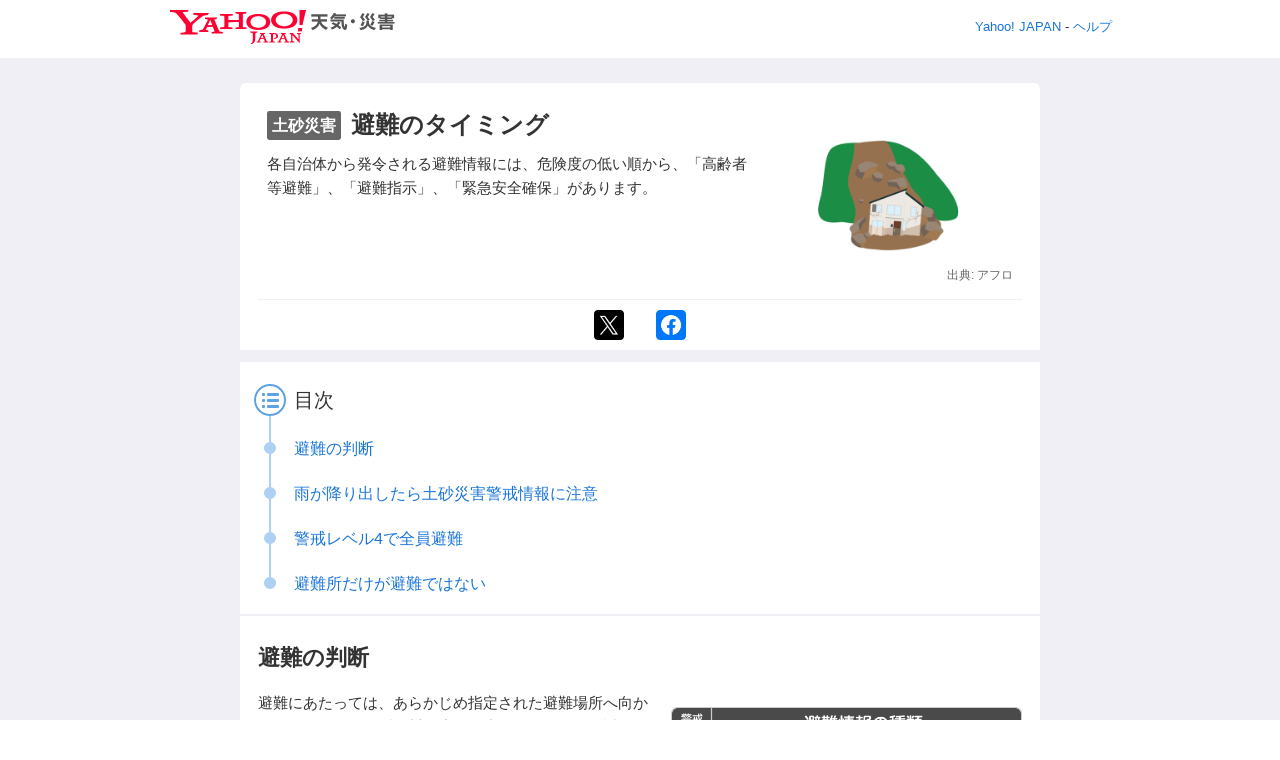

--- FILE ---
content_type: text/html; charset=UTF-8
request_url: https://c-emg.yahoo.co.jp/notebook/contents/article/sdmntdsstrrefuge190214.html
body_size: 7347
content:

                    



     








<!DOCTYPE html>
<html xmlns:og="http://ogp.me/ns#" xmlns:fb="http://www.facebook.com/2008/fbml" lang="ja">
<head>

<script>
var ualUA = window.navigator.userAgent;
var ualOptType = "";
if( ualUA.indexOf('Android') > 0 && ualUA.indexOf('Mobile') > 0 || ualUA.indexOf('iPhone') > 0 || ualUA.indexOf('iPad') > -1 ) {
    ualOptType = "smartphone";
} else {
    ualOptType = "pc";
}    
</script>
<script>
var TLDataContext = {
  ual : {
    pageview : {
      opttype : ualOptType,
      content_id: '',
      id_type: '',
      nopv : 'false',
      mtestid: '',
      ss_join_id: '',
      ss_join_id_type: ''
    }
  }
};
</script>
<script async src="https://s.yimg.jp/images/ds/managed/1/managed-ual.min.js?tk=2ab644d5-cb64-4095-9834-861559feb79f&service=emg">
</script>

<meta charset="utf-8">
<meta name="viewport" content="width=device-width,initial-scale=1.0,maximum-scale=1.0,minimum-scale=1.0,user-scalable=no">

<title>避難のタイミング - 防災手帳 | Yahoo!天気・災害</title>
<meta name="description" content="各自治体から発令される避難情報には、危険度の低い順から、「高齢者等避難」、「避難指示」、「緊急安全確保」があります。" />
<meta name="keywords" content="防災手帳,地震,津波,内水氾濫,豪雨,河川洪水,洪水,土砂災害,土砂崩れ,噴火,火山,大雪,台風,竜巻,熱中症,Jアラート,ヤフー,ハザードマップ,避難場所,緊急連絡先,避難,備蓄,ガス,復帰,アプリ,防災速報,防災,ヤフー,yahoo">
<link rel="apple-touch-icon" href="https://s.yimg.jp/images/emg/sp/notebook/img/common/webclip_notebook.png">
<meta name="format-detection" content="telephone=no">

<!-- Open Graph Protocol -->
<meta name="twitter:card" content="summary_large_image" />
<meta property="og:title" content="避難のタイミング - 防災手帳 | Yahoo!天気・災害" />
<meta property="og:description" content="各自治体から発令される避難情報には、危険度の低い順から、「高齢者等避難」、「避難指示」、「緊急安全確保」があります。" />
<meta property="og:image" content="https://s.yimg.jp/images/emg/sp/notebook/img/disaster/img_sdmntdsstrrefuge2_ogp.png" />
<meta property="og:url" content="https://emg.yahoo.co.jp/notebook/contents/article/sdmntdsstrrefuge190214.html" />
<meta property="og:type" content="article" />
<meta property="og:locale" content="ja_JP" />
<meta property="og:site_name" content="防災手帳" />
<meta property="fb:app_id" content="784784691539989" />
<!-- /Open Graph Protocol -->


<link rel="stylesheet" href="https://s.yimg.jp/images/emg/sp/notebook/css/notebookCommon-1.0.css"/>
  
  <link rel="shortcut icon" href="https://s.yimg.jp/c/icon/s/bsc/2.0/favicon.ico" type="image/vnd.microsoft.icon" />
  <link rel="icon" href="https://s.yimg.jp/c/icon/s/bsc/2.0/favicon.ico" type="image/vnd.microsoft.icon" />



<meta name="format-detection" content="telephone=no">
</head>
<body class="">





<!-- #wrapper -->
<div id="wrapper">



    
    <!-- #yjsmhWrapper for sp -->
    <div id="yjsmhWrapper" class="variable">
        <header id="yjsmhHeader" class="yjsmhHeaderDefault yjsmhStsLogin">
            <div id="yjsmhLogo">
                <h1 title="Yahoo!天気・災害"><a href="https://weather.yahoo.co.jp/weather/" data-cl-params="_cl_link:h_srvtop;_cl_position:0" id="yjsmhSLogo">Yahoo!天気・災害</a></h1>
            </div>
        </header>
    </div>
    <!-- /#yjsmhWrapper for sp -->    
    <!-- #msthd for pc -->
    <header>
        <div id="msthd">
            <div class="yjmth">
                <div class="yjmthproplogoarea"><a href="//weather.yahoo.co.jp/weather/"><img id="ygmhlog" src="//s.yimg.jp/c/logo/f/2.0/weather_r_34_2x.png" width="225" height="34" alt="Yahoo!天気・災害"></a></div>
                <div class="yjmthcmnlnkarea"><a href="http://www.yahoo.co.jp/">Yahoo! JAPAN</a>&nbsp;-&nbsp;<a href="https://support.yahoo-net.jp/PccWeather/s/">ヘルプ</a></div><br class="yjmthclear">
            </div>
        </div>
    </header>
    <!-- /#msthd for pc -->
    



<div class="mainContent">





	
	

	
		
	

	
		
	



	
	

	
		
	

	
		
	



	
	

	
		
	

	
		
	



	
	

	
		
	

	
		
	



	
	

	
		
	

	
		
	



	
	

	
		
	

	
		
	



	
	

	
		
	

	
		
	




















































































 





































































 
 
 
 
 

















<div class="contentPlace frame pcbg tipsVisual">
<div class="round">
<div class="imgColumn imgTop">
<div class="text">
<h1 class="title"><span class="label">土砂災害</span>避難のタイミング</h1>
<p>各自治体から発令される避難情報には、危険度の低い順から、「高齢者等避難」、「避難指示」、「緊急安全確保」があります。</p>



</div>
<div class="img">
<p class="posCenter"><img src="https://s.yimg.jp/images/emg/sp/notebook/img/disaster/img_sdmntdsstrrefuge2_thumb.png" alt=""></p>

<p class="date">出典: アフロ</p>

</div>
</div>


  
  <div class="sharePlace">
    <ul class="shareList target_modules" id=h_share>
    <li><a href="https://twitter.com/intent/tweet?url=https://emg.yahoo.co.jp/notebook/contents/article/sdmntdsstrrefuge190214.html&text=%e3%80%90%E5%9C%9F%E7%A0%82%E7%81%BD%E5%AE%B3%e3%80%91%E9%81%BF%E9%9B%A3%E3%81%AE%E3%82%BF%E3%82%A4%E3%83%9F%E3%83%B3%E3%82%B0%0a%E5%90%84%E8%87%AA%E6%B2%BB%E4%BD%93%E3%81%8B%E3%82%89%E7%99%BA%E4%BB%A4%E3%81%95%E3%82%8C%E3%82%8B%E9%81%BF%E9%9B%A3%E6%83%85%E5%A0%B1%E3%81%AB%E3%81%AF%E3%80%81%E5%8D%B1%E9%99%BA%E5%BA%A6%E3%81%AE%E4%BD%8E%E3%81%84%E9%A0%86%E3%81%8B%E3%82%89%E3%80%81%E3%80%8C%E9%AB%98%E9%BD%A2%E8%80%85%E7%AD%89%E9%81%BF%E9%9B%A3%E3%80%8D%E3%80%81%E3%80%8C%E9%81%BF%E9%9B%A3%E6%8C%87%E7%A4%BA%E3%80%8D%E3%80%81%E3%80%8C%E7%B7%8A%E6%80%A5%E5%AE%89%E5%85%A8%E7%A2%BA%E4%BF%9D%E3%80%8D%E3%81%8C%E3%81%82%E3%82%8A%E3%81%BE%E3%81%99%E3%80%82%0a%0a%E2%96%BC%E8%A9%B3%E3%81%97%E3%81%8F%E3%81%AF%E3%81%93%E3%81%A1%E3%82%89%EF%BC%88%E9%98%B2%E7%81%BD%E6%89%8B%E5%B8%B3-Yahoo%21%E5%A4%A9%E6%B0%97%E3%83%BB%E7%81%BD%E5%AE%B3%EF%BC%89%0a" target="_blank" data-cl-params="_cl_link:twitter;_cl_position:0;"><img src="https://s.yimg.jp/images/emg/sp/notebook/img/common/logo_twitter.png" alt=""></a></li>
      <li><a href="http://www.facebook.com/share.php?u=https://emg.yahoo.co.jp/notebook/contents/article/sdmntdsstrrefuge190214.html" onclick="window.open(encodeURI(decodeURI(this.href)), 'FBwindow', 'width=554, height=470, menubar=no, toolbar=no, scrollbars=yes'); return false;" rel="nofollow" target="_blank" data-cl-params="_cl_link:facebook;_cl_position:0;"><img src="https://s.yimg.jp/images/emg/sp/notebook/img/common/logo_facebook.png" alt=""></a></li>
      <!--<li><div class="line-it-button" data-lang="ja" data-type="share-b" data-ver="3" data-url="https://emg.yahoo.co.jp/notebook/contents/article/sdmntdsstrrefuge190214.html" data-color="default" data-size="small" data-count="false" style="display: none;"></div>
      <script src="https://d.line-scdn.net/r/web/social-plugin/js/thirdparty/loader.min.js" async="async" defer="defer"></script></li>-->
    </ul>
  </div>

</div>
</div>
<section class="tipsPlace">




<dl class="noteList">
<dt>目次</dt>
<dd>
<ul id="cntlist" class="target_modules">



<li><a href="#避難の判断">避難の判断</a></li>



<li><a href="#雨が降り出したら土砂災害警戒情報に注意">雨が降り出したら土砂災害警戒情報に注意</a></li>



<li><a href="#警戒レベル4で全員避難">警戒レベル4で全員避難</a></li>



<li><a href="#避難所だけが避難ではない">避難所だけが避難ではない</a></li>

</ul>
</dd>
</dl>
<h1 id=避難の判断>避難の判断</h1>
<div class="imgColumn imgBottom imgpcRight">
<div class="text">
<p>避難にあたっては、あらかじめ指定された避難場所へ向かうことにこだわらず、川や崖から少しでも離れた、近くの頑丈な建物の上層階に避難するなど、自らの判断でその時点で最善の安全確保行動をとることが重要です。</p>
</div>
<div class="img">
<p><img src="https://s.yimg.jp/images/emg/sp/notebook/img/disaster/img_sdmntdsstrrefuge_02.png" alt=""></p>
</div>
</div>
<p class="date">出典：気象庁「<a href="https://www.jma.go.jp/jma/kishou/know/bosai/alertlevel.html">防災気象情報と警戒レベルとの対応について</a>」</p>

<h1 id=雨が降り出したら土砂災害警戒情報に注意>雨が降り出したら土砂災害警戒情報に注意</h1>
<p>雨が降り出したら、「土砂災害警戒情報」に注意しましょう。土砂災害警戒情報は、大雨による土砂災害発生の危険度が高まったときに、市町村長が避難指示を発令する際の判断や住民の自主避難の参考となるよう、都道府県と気象庁が共同で発表する防災情報です。これは、警戒レベル4相当情報であり、市町村が警戒レベル4避難指示を発令する目安となる情報で、災害の切迫度が高まっていることを示しています。<br>
土砂災害警戒情報は、<a href="https://www.jma.go.jp/bosai/map.html" target="_blank">気象庁ホームページ</a>や各都道府県の砂防課などのホームページで確認できるほか、テレビやラジオの気象情報でも発表されます。大雨による電波障害や停電などいざというときのために携帯ラジオを持っておくとよいでしょう。都道府県や市町村によっては、携帯電話などに自動的に土砂災害警戒情報を教えてくれるサービスもあります。さらに、<a href="https://www.jma.go.jp/bosai/risk/" target="_blank">キキクル（危険度分布）</a>など、1～5kmのメッシュ単位の危険度が気象庁や都道府県のホームページで確認できます。</p>
<p class="linkButton"><a href="https://weather.yahoo.co.jp/weather/levelmap/">大雨警戒レベルマップで土砂災害警戒情報を確認</a></p>

<h1 id=警戒レベル4で全員避難>警戒レベル4で全員避難</h1>
<p>お住まいの地域に土砂災害警戒情報（警戒レベル4相当情報）が発表されたら、自治体からの避難指示の発令（警戒レベル4）に留意するとともに、避難指示が発令されていなくても、キキクル（危険度分布）などを参考にし、家族・親戚や地域内の方々に声をかけあい、早めに近くの避難場所など、<em class="bold">安全な場所に避難</em>しましょう。特に、お年寄りや障害のある人など避難に時間がかかる人は、移動時間を考えて<em class="bold">早めに避難</em>させることが大事です。夜中に大雨が予想される場合には、<em class="bold">暗くなる前に避難</em>することがより安全です。また、強い雨や長雨のときなどは、市町村の防災行政無線や広報車による呼びかけや緊急速報メールなどにも注意してください。土砂災害の多くは木造の1階で被災しています。どうしても避難場所への避難が困難なときは、次善の策として、近くの頑丈な建物の2階以上に緊急避難するか、それも難しい場合は家の中でより安全な場所（がけから離れた部屋や2階など）に避難しましょう。<br>
夜間の豪雨時などには避難をためらってしまいますが、普段から避難訓練に参加し避難に慣れていれば避難行動を起こしやすくなります。市町村などがおこなう土砂災害の避難訓練に参加しましょう。</p>
<p class="date">出典：政府広報オンライン「<a href="https://www.gov-online.go.jp/useful/article/201106/2.html" target="_blank">あなたも危険な場所にお住まいかもしれません！　土砂災害から身を守る3つのポイント</a>」</p>
<div class="imgColumn imgTop">
<div class="text">
<p>気象情報に留意しハザードマップを確認して、早めに避難経路や移動手段について計画しておきましょう。</p>
<p class="linkButton"><a href="/notebook/contents/article/leveliw200514.html">警戒レベルと避難行動</a></p>
</div>
<div class="img">
<p><img src="https://s.yimg.jp/images/emg/sp/notebook/img/disaster/img_level_01.png" alt=""></p>
</div>
</div>
<h1 id=避難所だけが避難ではない>避難所だけが避難ではない</h1>
<div class="imgColumn imgBottom imgpcRight">
<div class="text">
<p>「避難」とは指定された避難所に行くことに限りません。</p>
<p>危険だと判断した場合は無理に避難所に向かわず、近くにあるコンクリート造の建物などの上層階（崖から反対側）や山から離れた小高い場所などに避難をするようにしてください。</p>
<p>すでに外に出ることができない場合は、避難せずに自宅のできる限り高い階の崖から反対側に避難する「<em class="bold">垂直避難</em>」を心がけましょう。</p>
</div>
<div class="img">
<p><img src="https://s.yimg.jp/images/emg/sp/notebook/img/disaster/img_level_05.png" alt=""></p>
</div>
</div>
<p>また、危険が差し迫る前に、自治体が指定する避難場所に住民の避難を促す「<em class="bold">予防的避難</em>」もあります。2012年7月の九州北部豪雨災害後、熊本県が取り入れました。自分や大事な人の命を守るのは自分自身であることを意識して、情報収集と早めの行動を心がけてください。</p>
<p class="date">出典：気象庁「<a href="https://www.jma.go.jp/jma/kishou/know/bosai/doshakeikai.html" target="_blank">土砂災害警戒情報・土砂キキクル（大雨警報（土砂災害）の危険度分布）</a>」「<a href="https://www.jma.go.jp/jma/kishou/know/tokubetsu-keiho/kizyun-kishou.html" target="_blank">特別警報の発表基準について</a>」「<a href="http://www.jma.go.jp/jma/kishou/shingikai/kentoukai/tsutaekata/report/tsutaekata_report.pdf" target="_blank">防災気象情報の伝え方の改善策と推進すべき取組</a>」、内閣府「<a href="http://www.bousai.go.jp/oukyu/hinankankoku/pdf/hinan_guideline_02.pdf" target="_blank">避難勧告等に関するガイドライン</a>」「<a href="http://www.bousai.go.jp/oukyu/hinankankoku/h30_hinankankoku_guideline/index.html" target="_blank">避難勧告等に関するガイドラインの改定（平成31年3月29日）</a>」などを参考にBuzzFeed Japanが作成</p>




<p class="date">2019年02月14日公開</p>

  
  <div class="sharePlace">
    <ul class="shareList target_modules" id=f_share>
    <li><a href="https://twitter.com/intent/tweet?url=https://emg.yahoo.co.jp/notebook/contents/article/sdmntdsstrrefuge190214.html&text=%e3%80%90%E5%9C%9F%E7%A0%82%E7%81%BD%E5%AE%B3%e3%80%91%E9%81%BF%E9%9B%A3%E3%81%AE%E3%82%BF%E3%82%A4%E3%83%9F%E3%83%B3%E3%82%B0%0a%E5%90%84%E8%87%AA%E6%B2%BB%E4%BD%93%E3%81%8B%E3%82%89%E7%99%BA%E4%BB%A4%E3%81%95%E3%82%8C%E3%82%8B%E9%81%BF%E9%9B%A3%E6%83%85%E5%A0%B1%E3%81%AB%E3%81%AF%E3%80%81%E5%8D%B1%E9%99%BA%E5%BA%A6%E3%81%AE%E4%BD%8E%E3%81%84%E9%A0%86%E3%81%8B%E3%82%89%E3%80%81%E3%80%8C%E9%AB%98%E9%BD%A2%E8%80%85%E7%AD%89%E9%81%BF%E9%9B%A3%E3%80%8D%E3%80%81%E3%80%8C%E9%81%BF%E9%9B%A3%E6%8C%87%E7%A4%BA%E3%80%8D%E3%80%81%E3%80%8C%E7%B7%8A%E6%80%A5%E5%AE%89%E5%85%A8%E7%A2%BA%E4%BF%9D%E3%80%8D%E3%81%8C%E3%81%82%E3%82%8A%E3%81%BE%E3%81%99%E3%80%82%0a%0a%E2%96%BC%E8%A9%B3%E3%81%97%E3%81%8F%E3%81%AF%E3%81%93%E3%81%A1%E3%82%89%EF%BC%88%E9%98%B2%E7%81%BD%E6%89%8B%E5%B8%B3-Yahoo%21%E5%A4%A9%E6%B0%97%E3%83%BB%E7%81%BD%E5%AE%B3%EF%BC%89%0a" target="_blank" data-cl-params="_cl_link:twitter;_cl_position:0;"><img src="https://s.yimg.jp/images/emg/sp/notebook/img/common/logo_twitter.png" alt=""></a></li>
      <li><a href="http://www.facebook.com/share.php?u=https://emg.yahoo.co.jp/notebook/contents/article/sdmntdsstrrefuge190214.html" onclick="window.open(encodeURI(decodeURI(this.href)), 'FBwindow', 'width=554, height=470, menubar=no, toolbar=no, scrollbars=yes'); return false;" rel="nofollow" target="_blank" data-cl-params="_cl_link:facebook;_cl_position:0;"><img src="https://s.yimg.jp/images/emg/sp/notebook/img/common/logo_facebook.png" alt=""></a></li>
      <!--<li><div class="line-it-button" data-lang="ja" data-type="share-b" data-ver="3" data-url="https://emg.yahoo.co.jp/notebook/contents/article/sdmntdsstrrefuge190214.html" data-color="default" data-size="small" data-count="false" style="display: none;"></div>
      <script src="https://d.line-scdn.net/r/web/social-plugin/js/thirdparty/loader.min.js" async="async" defer="defer"></script></li>-->
    </ul>
  </div>

</section>




<div class="pageList">
<ul class="target_modules" id="pagelist">
<li class="prev">









































































































































































































































































































<a href="/notebook/contents/article/sedimentdisaster190214.html" data-cl-params="_cl_link:prevpage;_cl_position:1;">土砂災害の種類と予兆</a>











</li>
<li class="next">





































































































































































































































































































<a href="/notebook/contents/article/sdmntdsstrkl190214.html" data-cl-params="_cl_link:nextpage;_cl_position:1;">土砂災害の知識と備え</a>















</li>






































<li><a href="/notebook/contents/disaster/landslide.html" data-cl-params="_cl_link:gocttop;_cl_position:1;">土砂災害</a></li>




































</ul>
</div>



<dl class="relatedList target_modules" id="reltlist"><dt>おすすめの記事</dt>


<dd>

































































































































































































































































































<a href="/notebook/contents/article/riverflood190214.html" data-cl-params="_cl_link:related;_cl_position:1;">

<span class="img"><img src="https://s.yimg.jp/images/emg/sp/notebook/img/disaster/img_riverflood1_thumb.png" alt=""></span>

<span class="text"><span class="label">大雨</span><span class="entry">水害の発生と注意点</span></span>
</a>
















</dd>





<dd>





































































































<a href="/notebook/contents/article/earthquakestock190214.html" data-cl-params="_cl_link:related;_cl_position:2;">

<span class="img"><img src="https://s.yimg.jp/images/emg/sp/notebook/img/disaster/earthquake/2024/img_earthquakestock190214_thumb.png" alt=""></span>

<span class="text"><span class="label">地震</span><span class="entry">自宅での地震への備え</span></span>
</a>












































































































































































































</dd>





<dd>







































































































































































































































































































<a href="/notebook/contents/article/sedimentdisaster190214.html" data-cl-params="_cl_link:related;_cl_position:3;">

<span class="img"><img src="https://s.yimg.jp/images/emg/sp/notebook/img/disaster/img_sedimentdisaster2_thumb.png" alt=""></span>

<span class="text"><span class="label">土砂災害</span><span class="entry">土砂災害の種類と予兆</span></span>
</a>










</dd>
</dl>









<div class="contentPlace bgstr2">


<h1 class="titleBorder">困ったときは</h1>


<div class="mainList lifeline">
<h2 class="title">災害時の行動</h2>
<ul class="target_modules" id="trbllist">



<li><a href="/notebook/contents/disaster/earthquake.html" data-cl-params="_cl_link:troubled;group:2;_cl_position:1;"><img src="https://s.yimg.jp/images/emg/sp/notebook/img/icon_earthquake.png" alt=""><span>地震</span></a></li>













<li><a href="/notebook/contents/disaster/tsunami.html" data-cl-params="_cl_link:troubled;group:2;_cl_position:2;"><img src="https://s.yimg.jp/images/emg/sp/notebook/img/icon_tsunami.png" alt=""><span>津波</span></a></li>













<li><a href="/notebook/contents/disaster/typhoon.html" data-cl-params="_cl_link:troubled;group:2;_cl_position:3;"><img src="https://s.yimg.jp/images/emg/sp/notebook/img/icon_typhoon.png" alt=""><span>台風</span></a></li>























<li><a href="/notebook/contents/disaster/riverflood.html" data-cl-params="_cl_link:troubled;group:2;_cl_position:4;"><img src="https://s.yimg.jp/images/emg/sp/notebook/img/icon_rainrisk.png" alt=""><span>大雨・土砂災害</span></a></li>























<li><a href="/notebook/contents/disaster/tornado.html" data-cl-params="_cl_link:troubled;group:2;_cl_position:5;"><img src="https://s.yimg.jp/images/emg/sp/notebook/img/icon_tornado.png" alt=""><span>竜巻</span></a></li>













<li><a href="/notebook/contents/disaster/snow.html" data-cl-params="_cl_link:troubled;group:2;_cl_position:6;"><img src="https://s.yimg.jp/images/emg/sp/notebook/img/icon_snow.png" alt=""><span>大雪</span></a></li>













<li><a href="/notebook/contents/disaster/heatstroke.html" data-cl-params="_cl_link:troubled;group:2;_cl_position:7;"><img src="https://s.yimg.jp/images/emg/sp/notebook/img/icon_heatstroke.png" alt=""><span>熱中症</span></a></li>













<li><a href="/notebook/contents/disaster/volcano.html" data-cl-params="_cl_link:troubled;group:2;_cl_position:8;"><img src="https://s.yimg.jp/images/emg/sp/notebook/img/icon_volcano.png" alt=""><span>火山噴火</span></a></li>























<li><a href="/notebook/contents/disaster/jalert.html" data-cl-params="_cl_link:troubled;group:2;_cl_position:9;"><img src="https://s.yimg.jp/images/emg/sp/notebook/img/icon_jalert.png" alt=""><span>国民保護情報</span></a></li>





<li><a href="/notebook/contents/lifeline/gas.html" data-cl-params="_cl_link:troubled;group:2;_cl_position:10;"><img src="https://s.yimg.jp/images/emg/sp/notebook/img/icon_lifeline.png" alt=""><span>ライフライン</span></a></li>











<li><a href="/notebook/contents/lifeline/emergency.html" data-cl-params="_cl_link:troubled;group:2;_cl_position:11;"><img src="https://s.yimg.jp/images/emg/sp/notebook/img/icon_emergency.png" alt=""><span>応急処置</span></a></li>







<li><a href="/notebook/contents/lifeline/knowledge.html" data-cl-params="_cl_link:troubled;group:2;_cl_position:12;"><img src="https://s.yimg.jp/images/emg/sp/notebook/img/icon_knowledge.png" alt=""><span>災害時の知恵</span></a></li>















</ul>
</div><!-- /.mainList-->

<div class="mainList lifeline">
<h2 class="title">防災と生活への影響</h2>
<ul class="target_modules" id="lflnlist">



<li><a href="/notebook/contents/lifeline/stock.html" data-cl-params="_cl_link:troubled;group:2;_cl_position:1;"><img src="https://s.yimg.jp/images/emg/sp/notebook/img/icon_lifeline_stock.png" alt=""><span>日常の備え</span></a></li>








<li><a href="/notebook/contents/lifeline/evacuationlife.html" data-cl-params="_cl_link:troubled;group:2;_cl_position:2;"><img src="https://s.yimg.jp/images/emg/sp/notebook/img/icon_evacuationlife.png" alt=""><span>避難生活</span></a></li>





<li><a href="/notebook/contents/lifeline/lifereconstruction.html" data-cl-params="_cl_link:troubled;group:2;_cl_position:3;"><img src="https://s.yimg.jp/images/emg/sp/notebook/img/icon_lifereconstruction.png" alt=""><span>生活再建</span></a></li>




















</ul>
</div><!-- /.mainList-->


</div>
<div class="contentPlace bg target_modules" id="f_nav">

  
  <p class="topLink"><a href="/notebook/" data-cl-params="_cl_link:totop;_cl_position:0;">防災手帳トップ</a></p>

<div class="exemptionPlace">
<h2 class="title">防災手帳についての免責事項</h2>
<p>災害発生時には政府機関や各自治体の発表する情報にも注意を払い、必要に応じてすみやかに避難等を行ってください。必ず、他の情報と併せて状況を確認するようにお願いいたします。</p>
<p>本サービスでは情報の伝達に関しては万全を期しておりますが、その内容の正確性や完全性を保証するものではありません。情報は公開時のものであり､最新の情報とは異なる可能性がありますのでご注意ください｡<br>
また、本サービスに基づいて被ったいかなる損害についても、LINEヤフー株式会社および情報提供者は一切の責任を負いかねます。情報はご自身の判断と責任においてご利用いただきますようお願いいたします。</p>
<p>なお、本サービスで提供される情報の正確性や詳細情報などに関するお問い合わせには、LINEヤフー株式会社では一切お答えすることができません。ご了承ください。</p>
</div>
</div>


<!-- #footer -->
<!-- .footerDefault 2.0.0 -->
<footer id="footer" class="footerDefault">
<!-- .footerInner -->
<div class="footerInner">



<!-- .commonLink -->
<ul class="commonLink"> 
<li><a href="https://emg.yahoo.co.jp/">Yahoo!防災速報</a></li>
<li><a href="https://www.yahoo.co.jp/">Yahoo! JAPAN</a></li>
</ul> 
<!-- /.commonLink -->
<!-- .subLink -->
<ul class="subLink"> 
<li><a href="https://www.lycorp.co.jp/ja/company/privacypolicy/">プライバシーポリシー</a></li>
<li><a href="https://privacy.lycorp.co.jp/ja/">プライバシーセンター</a></li>
<li><a href="https://www.lycorp.co.jp/ja/company/terms/"><span class="spnone">利用</span>規約</a></li>
<li><a href="/notebook/copyright.html">出典</a></li>
<li><a href="https://support.yahoo-net.jp/PccWeather/s/">ヘルプ<span class="spnone">・お問い合わせ</span></a></li>
</ul>
<!-- /.subLink -->

<p><small>(c) LY Corporation</small></p>
</div>
<!-- /.footerInner -->
</footer>
<!-- /.footerDefault 2.0.0 -->
<!-- /#footer -->

</div><!-- /.mainContent -->
</div><!--/#wrapper-->

<script type="text/javascript" src="https://s.yimg.jp/l/jquery/3.4.1/jquery.min.js"></script>
<script type="text/javascript" src="https://s.yimg.jp/images/emg/sp/notebook/js/notebookCommon-1.0.js"></script>
<script src="https://s.yimg.jp/images/ds/cl/ds-custom-logger-1.1.0.min.js"></script>
<script>
　　　　var customLogger;
　　　　var customLoggerCore;

    (function(){
        var pp = {
            service: "emg",
            status: "logout",
            apptype: "web",
            opttype: "smartphone",
            pagetype: "detail",         
            conttype: "article"
       };
       customLogger = new DSCustomLogger.CustomLogger();
       customLoggerCore = customLogger.targetClass()
                                              .setPageData(pp)
                                              .initCustomLoggerCore();
        })();
</script>
</body>
</html>


--- FILE ---
content_type: text/css
request_url: https://s.yimg.jp/images/emg/sp/notebook/css/notebookCommon-1.0.css
body_size: 17586
content:
@charset "UTF-8";
html{font-size:16px}
body{margin:0;padding:0;-webkit-text-size-adjust:none;color:#333;font-family:"Hiragino Kaku Gothic ProN","ヒラギノ角ゴ ProN W3",Meiryo,"メイリオ",“Droid Sans”,Helvetica,Arial,Roboto,sans-serif;word-break:break-word}
blockquote,dd,div,dl,dt,fieldset,form,h1,h2,h3,h4,h5,h6,input,li,ol,p,pre,ul{margin:0;padding:0}
h1,h2,h3,h4,h5,h6{font-size:100%;font-weight:400}
li{list-style:none}
table{margin:0;padding:0;border-collapse:collapse;border-spacing:0;font-size:100%}
caption{text-align:left}
code,del,ins,kbd,pre,samp,select,table,textarea,var{font-size:100%}
address,cite,del,dfn,em,ins,samp,strong,th,var{font-weight:400;font-style:normal}
a{color:#1a76d9;text-decoration:none;-webkit-tap-highlight-color:rgba(102,204,255,.5)}
a:visited{color:#639}
a img{border:0}
hr.separation{display:none}
fieldset{border:none}
article,aside,footer,header,nav,section{display:block;margin:0;padding:0}
audio,canvas,embed,iframe,img,object,video{vertical-align:top}
article,aside,details,figcaption,figure,footer,header,main,nav,section{display:block;margin:0;padding:0}
.errorText{margin:10px;padding:5px;border:1px solid #dc0000;color:#dc0000;font-weight:700}
.posIM,.posSMON,.posSULT,.posSYSP{margin:15px 0}
.posSULT{border-top:1px solid #ccc}
.high,.red{color:#fd3102}
.blue,.low{color:#0a38e4}
.forecastPnts .blue{color:#1056be}
.green{color:#006d36}
.gray{color:#5c5c5c}
.liveResult .red{color:#ff301e}
.liveResult .blue{color:#1056be}
.clearfix:after{content:".";display:block;clear:both;height:0;visibility:hidden;font-size:0}
.clear{clear:both}
.mgl0{margin-left:0}
.mgb20{margin-bottom:20px}
.pic_w100{height:auto;max-width:100%}
.fwnormal{font-weight:400}
.bnrH50{height:50px;margin:0 auto;text-align:center}
.Banner{text-align:center;margin-top:16px}
.tracked_mods{-webkit-tap-highlight-color:transparent}
#yjsmhWrapper.variable{display:none}
#msthd{display:block}
#msthd .yjmth{margin:10px 0}
#msthd .yjmth white-space:nowrap img{vertical-align:middle;border:0}
#msthd .yjmth a{border:0}
#msthd div.yjmthproplogoarea{float:left;padding:0 10px 4px 5px}
div.yjmthloginarea{float:left;margin:0 0 0 3px;font-size:smaller;text-align:left;line-height:110%}
div.yjmthcplogoarea{float:right}
div.yjmthcmnlnkarea{float:right;margin:10px 3px 0 0;font-size:smaller;text-align:right;line-height:110%}
br.yjmthclear{clear:both}
#wrapper{line-height:0}
#wrapper>*{line-height:1.55}
.footerDefault .footerInner p small>span{display:none}
#emg2>table,#emg3>table,#emg>table{width:100%}
table table{width:100%}
.headerDefault{position:relative;margin:5px 0 2px}
.headerDefault:after{clear:both;content:"";display:block}
#top .headerDefault{margin-bottom:0}
.headerDefault #logo{height:33px;padding:0;background:#1548b5;overflow:hidden}
.headerDefault #logo h1{float:left;width:139px;height:33px;background:url(https://s.yimg.jp/images/weather/smp/v2/img/common/weather_w_22_2x.png) no-repeat 50% 50%;background-size:127px 22px;line-height:33px;text-indent:-9999px;overflow:hidden}
.headerDefault #logo h1 a,.headerDefault #logo h1 span{display:block}
.headerDefault .headerMenu{float:right;height:33px;margin-right:-2px}
.headerDefault .headerMenu li{display:block;float:left;height:33px;background:url(https://s.yimg.jp/images/weather/smp/common/mics/ico_separate_header_2x.png) no-repeat right 50%;background-size:2px 16px;font-size:.625rem;line-height:33px}
.headerDefault .headerMenu li a{display:block;padding:0 7px 0 5px;color:#fff;text-shadow:0 1px 1px rgba(0,0,0,.5)}
.headerDefault .headerMenu li #ylogo{display:block;width:33px;height:33px;padding:0;background:url(https://s.yimg.jp/images/weather/smp/v2/img/common/yj_w_22_2x.png) no-repeat 50% 50%;background-size:23px 12px;text-indent:-9999px;overflow:hidden}
ul.headerMenu li.headUserId a{display:inline-block;padding:0}
ul.headerMenu li.headUserId span{display:inline-block;color:#fff;margin:0 7px 0 0;overflow:hidden;text-shadow:0 1px 1px rgba(0,0,0,.5)}
ul.headerMenu li.headUserId a{-o-text-overflow:ellipsis;text-overflow:ellipsis;width:38px;overflow:hidden;text-align:right}
ul.headerMenu li.headLogin a{display:inline-block}
.footerDefault{font-size:.875rem;line-height:1;text-align:center}
.footerDefault .changeDevice{margin:10px;font-size:.875rem}
.footerDefault .changeDevice dl{display:inline-block;padding:5px 5px 5px 10px;border:1px solid #e7e7e7;background:#f9f9f9}
.footerDefault .changeDevice dt{display:inline}
.footerDefault .changeDevice dt::after{content:":"}
.footerDefault .changeDevice dd{display:inline}
.footerDefault .changeDevice dd::after{content:"|"}
.footerDefault .changeDevice dd:last-child::after{content:""}
.footerDefault .changeDevice p{font-size:.75rem}
.footerDefault .changeDevice a{padding:0 5px}
.footerDefault .changeDevice span{padding:0 5px;font-weight:800}
.footerDefault .footerInner{padding:13px 10px 15px 10px;border-top:3px solid #d4d7db;background:#eee}
.app-yjtop .footerDefault .footerInner{padding-bottom:80px}
.footerDefault .loginArea{margin-bottom:15px;text-align:center}
.footerDefault .loginArea p+p{margin-top:10px}
.footerDefault .loginArea .loginName{display:inline-block;word-break:break-all;word-wrap:break-word;-moz-word-wrap:break-word;text-align:left}
.footerDefault .loginArea .loginStatus em{font-weight:700}
.footerDefault .commonLink{margin-bottom:10px}
.footerDefault .commonLink li{display:inline}
.footerDefault .commonLink li::after{content:" | "}
.footerDefault .commonLink li:last-child::after{content:""}
.footerDefault .subLink{margin-bottom:8px;font-size:.75rem}
.footerDefault .subLink li{display:inline}
.footerDefault .subLink li::after{content:" - "}
.footerDefault .subLink li:last-child::after{content:""}
.footerDefault small{display:block;margin-bottom:5px;font-size:.75rem}
.searchDefault{position:relative;margin:10px 0;padding:3px 72px 3px 10px;-webkit-user-select:none}
#top .searchDefault{margin:-4px 0}
.searchDefault .frame{position:relative;padding:0 30px 0 50px;border:1px solid #aab0b6;border-radius:14px;background:#fff;-webkit-user-select:none}
.searchDefault.simple .frame{padding-left:30px}
.searchDefault .search{-webkit-appearance:none;position:relative;z-index:2;width:100%;height:28px;border:0;background:0 0;color:#333;font-size:.875rem;line-height:28px}
.searchDefault .clear{display:none;position:absolute;top:3px;right:3px;width:22px;height:22px;border-radius:11px;background:#bbb url(https://s.yimg.jp/images/weather/smp/common/mics/ico_cross_2x.png) 50% 50% no-repeat;background-size:12px 12px;-webkit-user-select:none}
.searchDefault .placeHolder{display:none;position:absolute;top:0;left:50px;color:#666;font-size:.875rem;line-height:28px;z-index:0}
.searchDefault.simple .placeHolder{left:30px}
.searchDefault .clear.show{display:block}
.searchDefault .mark{position:absolute;width:39px;height:28px;top:0;left:0;-webkit-user-select:none}
.searchDefault .mark::before{content:"";display:block;position:absolute;top:0;bottom:0;left:5px;width:18px;height:18px;margin:auto;background-image:url(https://s.yimg.jp/images/weather/smp/v2/img/common/spr_ic_button.png);background-size:30px auto;background-position:0 -185px}
.searchDefault .submit{display:block;position:absolute;top:2px;right:10px;width:57px;height:29px;border:1px solid #1548b5;border-radius:4px;background:#1548b5;color:#fff;font-size:1rem;font-weight:700;line-height:30px;text-align:center;text-shadow:0 -1px 0 #254266}
.searchDefault .submit input{-webkit-appearance:none;display:block;position:absolute;top:0;left:0;width:57px;height:29px;margin:0;padding:0;border:0;border-radius:4px;background:0 0;text-indent:-9999px;overflow:hidden}
.areaSearchSet{margin-bottom:10px}
.areaSearchSet .searchDefault{margin:0;padding:5px 72px 5px 10px;background:#eee}
.areaSearchSet .searchDefault .submit{top:5px}
#top .areaSearchSet .searchDefault{background:0 0}
.articleDefault{margin:0 10px 10px 10px;overflow:hidden}
.articleDefault .imageCenter{display:block;margin-bottom:5px;text-align:center}
.articleDefault .title{margin-bottom:5px;font-size:1.125rem;font-weight:700}
.articleDefault .text{line-height:1.5;font-size:1rem}
.articleDefault .subText{margin-bottom:5px;color:#666;font-size:.75rem;font-weight:700}
.infoPlace{background:#f0eff5}
.infoPlace+.infoPlace h1{padding-top:20px}
.infoPlace h1{font-size:1.25rem;padding:10px;-webkit-box-sizing:border-box;box-sizing:border-box}
.infoPlace h1 .smallText{font-size:1rem}
.infoPlace h2{font-size:1rem;font-weight:800;margin-bottom:3px}
.infoPlace *+h2{position:relative;margin-top:15px;padding-top:15px}
.infoPlace *+h2::before{content:"";border-top:1px solid #d8d8d8;position:absolute;width:calc(100% + 16px);height:0;left:0;top:0}
.infoPlace>p{margin:0 10px 15px;font-size:.875rem}
.infoPlace li p{color:#666;font-size:.875rem}
.infoPlace li p+p{margin-top:10px}
.infoPlace>ul{border-top:1px solid #d8d8d8;background:#fff}
.infoPlace>ul>li{border-bottom:1px solid #d8d8d8;padding:15px 16px}
.infoPlace .linkButton{font-size:1rem}
.infoPlace .linkText{font-size:1rem;text-align:center}
.refPlace{background:#f0eff5}
.refPlace h2{background:#ddd;font-size:.875rem;padding:3px 10px}
.leadPlace{background:#fff;border-radius:4px;display:-webkit-box;display:-ms-flexbox;display:flex;-webkit-box-align:center;-ms-flex-align:center;align-items:center;padding:8px 20px}
.contentPlace{padding:0 16px;font-size:.9375rem;-webkit-box-sizing:border-box;box-sizing:border-box}
.contentPlace.bg,.contentPlace.pcbg,.contentPlace.smpbg{display:table;width:100%;-webkit-box-sizing:border-box;box-sizing:border-box}
.contentPlace.bg,.contentPlace.smpbg{background:#f0eff5}
.contentPlace.bgstr2{background:#fafafc}
.archivePlace+.contentPlace.bgstr2{margin-top:8px}
.archivePlace+.contentPlace.bgstr2,.contentPlace+.contentPlace.bgstr2,.relatedList+.contentPlace.bgstr2{border-top:4px solid #f0eff5}
.contentPlace.bgstr2+.bgstr2{border-top:none}
.contentPlace.frame:not(.tipsVisual){padding-bottom:10px;padding-top:10px}
.contentPlace.frame:not(.tipsVisual).bg{padding-left:10px;padding-right:10px}
.contentPlace.full{padding:0;display:table;width:100%}
.contentPlace.large{padding:16px}
.contentPlace.nav{padding-top:24px;padding-bottom:24px}
.contentPlace>h1{font-size:1.25rem}
.contentPlace>h1+p{margin-top:8px}
.contentPlace.contact>h2{font-size:1.125rem;margin:30px 0 6px}
.contentPlace.contact>:not(h1)+h2{margin-top:40px;padding-top:30px;border-top:1px solid #ccc}
.contentPlace p+p{margin-top:5px}
.contentPlace .contents{-webkit-box-flex:2;-ms-flex:2;flex:2}
.contentPlace .contents:last-child{width:100%}
.contentPlace .image{text-align:center;-webkit-box-flex:1;-ms-flex:1;flex:1;padding-left:20px;max-width:calc(100% - 230px)}
.contentPlace .image img{max-width:100%;max-height:100px}
@media screen and (max-width:360px){
.contentPlace .image{display:none}
}
.contentPlace .titleBorder{padding:24px 6px 0;font-size:1.125rem;font-weight:800}
.contentPlace.top .titleBorder+p{padding:0 6px;margin-bottom:10px;font-size:.8125rem}
.contentPlace .title{font-size:1.5rem;font-weight:800}
.contentPlace .title ruby{line-height:2}
.contentPlace .title .label{font-size:1rem;background:#666;display:inline-block;border-radius:2.4px;padding:2px 5px;color:#fff;margin-right:10px;margin-bottom:3px;vertical-align:middle}
.tipsVisual{border-bottom:4px solid #f0eff5}
.tipsVisual .imgColumn .img{margin:20px auto 16px;width:100%}
.tipsVisual .imgColumn .img img{max-height:50vh;zoom:1}
.tipsVisual .title+p{margin-top:8px}
.tipsPlace{padding:22px 18px 9px;border-top:4px solid #f0eff5;overflow:hidden;line-height:1.6}
.tipsPlace .sharePlace{background:0 0;width:100%;padding:9px 10px 0;-webkit-box-sizing:border-box;box-sizing:border-box}
.contentPlace .date,.tipsPlace .date,.tipsVisual .date{color:#666;font-size:.875rem;text-align:right;margin-top:20px}
.contentPlace .date+.date,.tipsPlace .date+.date,.tipsVisual .date+.date{margin-top:0}
.contentPlace .date>span,.tipsPlace .date>span,.tipsVisual .date>span{display:inline-block}
.contentPlace .date>span+span,.tipsPlace .date>span+span,.tipsVisual .date>span+span{margin-left:10px}
.contentPlace .date.small,.tipsPlace .date.small,.tipsVisual .date.small{font-size:.75rem;margin-top:8px}
.contentPlace .img p+.date,.tipsPlace .img p+.date,.tipsVisual .img p+.date{margin-top:5px;margin-bottom:-20px}
.contentPlace.tipsFlame h1,.tipsPlace h1{font-size:1.375rem;font-weight:800;margin-top:3px}
.contentPlace.tipsFlame h2,.tipsPlace h2{font-size:1.125rem;font-weight:800;margin-bottom:10px}
.contentPlace.tipsFlame h3,.tipsPlace h3{font-size:1rem;font-weight:800;margin-bottom:10px}
.contentPlace.tipsFlame ol.border li:not(:last-child),.tipsPlace ol.border li:not(:last-child){border-bottom:1px solid #f0eff5;padding-bottom:24px;margin-bottom:20px}
.contentPlace.tipsFlame ol.border li,.contentPlace.tipsFlame ol.border.column li,.tipsPlace ol.border li,.tipsPlace ol.border.column li{margin-top:0}
.contentPlace.tipsFlame .column.colsmp2+.colsmp2,.contentPlace.tipsFlame .column.colsmp2>div:nth-child(n+3),.contentPlace.tipsFlame :not(h1)+.column:not(.colsmp2):not(.colsmp3) :not(.imgColumn) h2,.contentPlace.tipsFlame :not(h1)+.column:not(.colsmp2):not(.colsmp3)>h2,.contentPlace.tipsFlame :not(h1)+.imgColumn h2,.contentPlace.tipsFlame :not(h1)+h2,.contentPlace.tipsFlame h1+.column>div+div h2,.contentPlace.tipsFlame h2.noborder,.tipsPlace .column.colsmp2+.colsmp2,.tipsPlace .column.colsmp2>div:nth-child(n+3),.tipsPlace :not(h1)+.column:not(.colsmp2):not(.colsmp3) :not(.imgColumn) h2,.tipsPlace :not(h1)+.column:not(.colsmp2):not(.colsmp3)>h2,.tipsPlace :not(h1)+.imgColumn h2,.tipsPlace :not(h1)+h2,.tipsPlace h1+.column>div+div h2,.tipsPlace h2.noborder{margin-top:24px;padding-top:20px;border-top:1px solid #f2f2f2}
.contentPlace.tipsFlame h1+.column.colsmp2 .imgColumn h2,.tipsPlace h1+.column.colsmp2 .imgColumn h2{border-top:none;margin-top:0;padding-top:0}
.contentPlace.tipsFlame .imgColumn+.column:not(.colsmp2):not(.colsmp3)>div:not(.imgColumn)>h2,.contentPlace.tipsFlame :not(h1)+.column h2,.contentPlace.tipsFlame :not(h1)+.imgColumn h2,.tipsPlace .imgColumn+.column:not(.colsmp2):not(.colsmp3)>div:not(.imgColumn)>h2,.tipsPlace :not(h1)+.column h2,.tipsPlace :not(h1)+.imgColumn h2{margin-top:8px}
.contentPlace.tipsFlame .column:not(.colsmp2):not(.colsmp3)+.column div h2,.contentPlace.tipsFlame h1+.column>div+div h2,.tipsPlace .column:not(.colsmp2):not(.colsmp3)+.column div h2,.tipsPlace h1+.column>div+div h2{margin-top:0}
.contentPlace.tipsFlame *+h3,.tipsPlace *+h3{margin-top:16px}
.contentPlace.tipsFlame .column>li,.tipsPlace .column>li{margin-top:8px}
.contentPlace.tipsFlame .column>li .imgBottom,.contentPlace.tipsFlame .column>li .imgTop,.tipsPlace .column>li .imgBottom,.tipsPlace .column>li .imgTop{width:100%}
.contentPlace.tipsFlame .column>div+div h1,.contentPlace.tipsFlame :not(.noteList)+.column h1,.contentPlace.tipsFlame :not(.noteList)+h1,.tipsPlace .column>div+div h1,.tipsPlace :not(.noteList)+.column h1,.tipsPlace :not(.noteList)+h1{padding-top:20px;margin-top:25px;position:relative}
.contentPlace.tipsFlame .column>div+div h1::before,.contentPlace.tipsFlame :not(.noteList)+.column h1::before,.contentPlace.tipsFlame :not(.noteList)+h1::before,.tipsPlace .column>div+div h1::before,.tipsPlace :not(.noteList)+.column h1::before,.tipsPlace :not(.noteList)+h1::before{content:"";border-top:2px solid #f0eff5;width:calc(100% + 20px);position:absolute;top:0;left:-10px}
.contentPlace.tipsFlame table,.tipsPlace table{width:100%}
.contentPlace.tipsFlame table .nowrap,.tipsPlace table .nowrap{white-space:nowrap}
.contentPlace.tipsFlame table sup,.tipsPlace table sup{vertical-align:top;font-size:.75rem;margin:0 .3em}
.contentPlace.tipsFlame table .degreeCell,.tipsPlace table .degreeCell{background-image:-webkit-gradient(linear,left bottom,left top,from(#ffd400),to(#e60013));background-image:-o-linear-gradient(bottom,#ffd400 0,#e60013 100%);background-image:linear-gradient(to top,#ffd400 0,#e60013 100%);color:#fff}
.contentPlace.tipsFlame table .degreeCell .arrow,.tipsPlace table .degreeCell .arrow{position:relative;width:10px;display:block;height:26px;margin:10px auto}
.contentPlace.tipsFlame table .degreeCell .arrow::before,.tipsPlace table .degreeCell .arrow::before{content:"";width:0;height:0;border-style:solid;border-width:0 10px 12px 10px;border-color:transparent transparent #fff transparent;position:absolute;top:0;left:50%;margin-left:-10px}
.contentPlace.tipsFlame table .degreeCell .arrow::after,.tipsPlace table .degreeCell .arrow::after{content:"";width:10px;height:14px;background:#fff;display:block;position:absolute;top:12px;left:0}
.contentPlace.tipsFlame .extremelyDanger,.tipsPlace .extremelyDanger{background:#620591!important;color:#fff}
.contentPlace.tipsFlame .veryDanger,.tipsPlace .veryDanger{background:#bc0cae!important;color:#fff}
.contentPlace.tipsFlame .warn,.tipsPlace .warn{background:#f30216!important;color:#fff}
.contentPlace.tipsFlame .caution,.tipsPlace .caution{background:#ffd400!important}
.contentPlace.tipsFlame .evacLv4:not(em),.tipsPlace .evacLv4:not(em){background:#6648c0;color:#fff;min-width:5em}
.contentPlace.tipsFlame .evacLv3:not(em),.tipsPlace .evacLv3:not(em){background:#e60013;color:#fff}
.contentPlace.tipsFlame .evacLv2:not(em),.tipsPlace .evacLv2:not(em){background:#ff9500;color:#333}
.contentPlace.tipsFlame .evacLv1:not(em),.tipsPlace .evacLv1:not(em){background:#ffd400;color:#333}
.contentPlace.tipsFlame ul:not(.shareList):not(.tagList) li,.tipsPlace ul:not(.shareList):not(.tagList) li{position:relative;padding-left:21px}
.contentPlace.tipsFlame ul:not(.shareList):not(.tagList) li::before,.tipsPlace ul:not(.shareList):not(.tagList) li::before{content:"";position:absolute;top:.4em;width:6px;height:6px;border-radius:50%;background:#666;left:6px;min-width:0}
.contentPlace.tipsFlame ul:not(.shareList):not(.tagList):not(.colsmp2) li+li,.tipsPlace ul:not(.shareList):not(.tagList):not(.colsmp2) li+li{margin-top:14px}
.contentPlace.tipsFlame ol,.contentPlace.tipsFlame ul.numList,.tipsPlace ol,.tipsPlace ul.numList{counter-reset:numcount}
.contentPlace.tipsFlame ol li,.contentPlace.tipsFlame ul.numList li,.tipsPlace ol li,.tipsPlace ul.numList li{list-style:none;display:-webkit-box;display:-ms-flexbox;display:flex}
.contentPlace.tipsFlame ol li::before,.contentPlace.tipsFlame ul.numList li::before,.tipsPlace ol li::before,.tipsPlace ul.numList li::before{counter-increment:numcount;content:counter(numcount);color:#666;font-weight:800;min-width:16px;text-align:left;margin-right:5px;display:inline-block;background:0 0;top:0}
.contentPlace.tipsFlame ol li+li,.contentPlace.tipsFlame ul.numList li+li,.tipsPlace ol li+li,.tipsPlace ul.numList li+li{margin-top:14px}
.contentPlace.tipsFlame em,.tipsPlace em{background:-webkit-gradient(linear,left top,left bottom,color-stop(80%,transparent),color-stop(50%,gold));background:-o-linear-gradient(transparent 80%,gold 50%);background:linear-gradient(transparent 80%,gold 50%);font-weight:400}
.contentPlace.tipsFlame em.evacLv4,.tipsPlace em.evacLv4{background:-webkit-gradient(linear,left top,left bottom,color-stop(80%,transparent),color-stop(50%,#6648c0));background:-o-linear-gradient(transparent 80%,#6648c0 50%);background:linear-gradient(transparent 80%,#6648c0 50%)}
.contentPlace.tipsFlame em.evacLv3,.tipsPlace em.evacLv3{background:-webkit-gradient(linear,left top,left bottom,color-stop(80%,transparent),color-stop(50%,#e60013));background:-o-linear-gradient(transparent 80%,#e60013 50%);background:linear-gradient(transparent 80%,#e60013 50%)}
.contentPlace.tipsFlame em.evacLv2,.tipsPlace em.evacLv2{background:-webkit-gradient(linear,left top,left bottom,color-stop(80%,transparent),color-stop(50%,#ff9500));background:-o-linear-gradient(transparent 80%,#ff9500 50%);background:linear-gradient(transparent 80%,#ff9500 50%)}
.contentPlace.tipsFlame em.evacLv1,.tipsPlace em.evacLv1{background:-webkit-gradient(linear,left top,left bottom,color-stop(80%,transparent),color-stop(50%,#ffd400));background:-o-linear-gradient(transparent 80%,#ffd400 50%);background:linear-gradient(transparent 80%,#ffd400 50%)}
.contentPlace.tipsFlame em.evacLv0-1,.tipsPlace em.evacLv0-1{background:-webkit-gradient(linear,left top,left bottom,color-stop(80%,transparent),color-stop(50%,#5da2e5));background:-o-linear-gradient(transparent 80%,#5da2e5 50%);background:linear-gradient(transparent 80%,#5da2e5 50%)}
.contentPlace.tipsFlame em.evacLv0,.tipsPlace em.evacLv0{background:-webkit-gradient(linear,left top,left bottom,color-stop(80%,transparent),color-stop(50%,#bfe1f1));background:-o-linear-gradient(transparent 80%,#bfe1f1 50%);background:linear-gradient(transparent 80%,#bfe1f1 50%)}
.contentPlace.tipsFlame .bold,.tipsPlace .bold{font-weight:800}
.contentPlace.tipsFlame strong,.tipsPlace strong{color:#e60013}
.contentPlace.tipsFlame table,.tipsPlace table{border-bottom:1px solid #ccc;margin-bottom:24px}
.contentPlace.tipsFlame table.w100,.tipsPlace table.w100{width:100%}
.contentPlace.tipsFlame table caption,.tipsPlace table caption{font-weight:800;margin-bottom:8px}
.contentPlace.tipsFlame table th,.tipsPlace table th{background:#f2f2f2;font-weight:800}
.contentPlace.tipsFlame table td,.contentPlace.tipsFlame table th,.tipsPlace table td,.tipsPlace table th{padding:16px;border-top:1px solid #ccc}
.contentPlace.tipsFlame table td.imgCell,.contentPlace.tipsFlame table th.imgCell,.tipsPlace table td.imgCell,.tipsPlace table th.imgCell{padding:0}
.contentPlace.tipsFlame table td.imgCell img,.contentPlace.tipsFlame table th.imgCell img,.tipsPlace table td.imgCell img,.tipsPlace table th.imgCell img{zoom:.5}
.contentPlace.tipsFlame table td.imgCell.str1,.contentPlace.tipsFlame table th.imgCell.str1,.tipsPlace table td.imgCell.str1,.tipsPlace table th.imgCell.str1{background:#e4e4e4}
.contentPlace.tipsFlame table td.imgCell.str2,.contentPlace.tipsFlame table th.imgCell.str2,.tipsPlace table td.imgCell.str2,.tipsPlace table th.imgCell.str2{background:#c9c9c9}
.contentPlace.tipsFlame table td.imgCell.str3,.contentPlace.tipsFlame table th.imgCell.str3,.tipsPlace table td.imgCell.str3,.tipsPlace table th.imgCell.str3{background:#b5b5b5}
.contentPlace.tipsFlame table td.imgCell.str4,.contentPlace.tipsFlame table th.imgCell.str4,.tipsPlace table td.imgCell.str4,.tipsPlace table th.imgCell.str4{background:#a3a3a3}
.contentPlace.tipsFlame table td.imgCell.str5,.contentPlace.tipsFlame table th.imgCell.str5,.tipsPlace table td.imgCell.str5,.tipsPlace table th.imgCell.str5{background:#8c8c8c;color:#fff}
.contentPlace.tipsFlame table td.imgCell .text,.contentPlace.tipsFlame table th.imgCell .text,.tipsPlace table td.imgCell .text,.tipsPlace table th.imgCell .text{display:block}
.contentPlace.tipsFlame table td>.small,.contentPlace.tipsFlame table th>.small,.tipsPlace table td>.small,.tipsPlace table th>.small{font-size:.75rem;font-weight:400;display:block}
.contentPlace.tipsFlame table tr>*+*,.tipsPlace table tr>*+*{border-left:1px solid #ccc}
@media only screen and (max-width:480px){
.contentPlace.tipsFlame table.viewpointTable,.tipsPlace table.viewpointTable{width:100%}
.contentPlace.tipsFlame table.viewpointTable tr,.tipsPlace table.viewpointTable tr{display:-webkit-box;display:-ms-flexbox;display:flex;-webkit-box-orient:vertical;-webkit-box-direction:normal;-ms-flex-flow:column;flex-flow:column}
.contentPlace.tipsFlame table.viewpointTable tr .spnone,.tipsPlace table.viewpointTable tr .spnone{display:none}
.contentPlace.tipsFlame table.viewpointTable tr td:not([class^=evacLv]),.contentPlace.tipsFlame table.viewpointTable tr th:not([class^=evacLv]),.tipsPlace table.viewpointTable tr td:not([class^=evacLv]),.tipsPlace table.viewpointTable tr th:not([class^=evacLv]){background:0 0}
.contentPlace.tipsFlame table.viewpointTable tr>*+*,.tipsPlace table.viewpointTable tr>*+*{border-left:none}
}
.contentPlace.tipsFlame>p>img,.tipsPlace>p>img{display:table;margin:8px auto 18px;max-width:100%}
.contentPlace.tipsFlame .materialList,.tipsPlace .materialList{border:1px solid #ccc;border-radius:3px;display:-webkit-box;display:-ms-flexbox;display:flex}
.contentPlace.tipsFlame .materialList>dt,.tipsPlace .materialList>dt{background:#f2f2f2;font-weight:800;min-width:2em;border-right:1px solid #ccc;padding:2px 8px}
.contentPlace.tipsFlame .materialList>dd,.tipsPlace .materialList>dd{padding:2px 8px}
.contentPlace.tipsFlame .noteList,.tipsPlace .noteList{padding-left:36px;padding-bottom:20px;position:relative;margin-bottom:24px}
.contentPlace.tipsFlame .noteList::before,.tipsPlace .noteList::before{content:"";width:800px;height:0;left:50%;margin-left:-400px;position:absolute;bottom:0;border-bottom:2px solid #f0eff5}
.contentPlace.tipsFlame .noteList>dt,.tipsPlace .noteList>dt{font-size:1.25rem;position:relative}
.contentPlace.tipsFlame .noteList>dt::before,.tipsPlace .noteList>dt::before{content:"";width:32px;height:32px;left:-40px;position:absolute;top:50%;margin-top:-16px;background:url(https://s.yimg.jp/images/emg/sp/notebook/img/common/icon_notelist.png) #fff no-repeat 6px 7px;background-size:17px 15px;border:2px solid #5da2e5;border-radius:50%;-webkit-box-sizing:border-box;box-sizing:border-box;z-index:1}
.contentPlace.tipsFlame .noteList>dd,.tipsPlace .noteList>dd{font-size:1rem;position:relative}
.contentPlace.tipsFlame .noteList>dd ul,.tipsPlace .noteList>dd ul{padding-top:20px;position:relative}
.contentPlace.tipsFlame .noteList>dd ul::before,.tipsPlace .noteList>dd ul::before{content:"";position:absolute;width:0;height:60%;border-left:2px solid #aed0f2;left:-25px;top:-7px;z-index:0}
.contentPlace.tipsFlame .noteList>dd ul:not(.shareList):not(.tagList) li,.tipsPlace .noteList>dd ul:not(.shareList):not(.tagList) li{padding-left:0}
.contentPlace.tipsFlame .noteList>dd ul:not(.shareList):not(.tagList) li::before,.tipsPlace .noteList>dd ul:not(.shareList):not(.tagList) li::before{background-color:#aed0f2;width:12px;height:12px;left:-30px}
.contentPlace.tipsFlame .noteList>dd ul:not(.shareList):not(.tagList) li:first-child::after,.tipsPlace .noteList>dd ul:not(.shareList):not(.tagList) li:first-child::after{max-height:50px}
.contentPlace.tipsFlame .noteList>dd ul:not(.shareList):not(.tagList) li::after,.tipsPlace .noteList>dd ul:not(.shareList):not(.tagList) li::after{content:"";position:absolute;left:-25px;bottom:calc(50% + 7px);background:#aed0f2;width:2px;height:calc(127% + 26px);z-index:0}
.contentPlace.tipsFlame .noteList>dd ul:not(.shareList):not(.tagList) li+li,.tipsPlace .noteList>dd ul:not(.shareList):not(.tagList) li+li{margin-top:20px}
.contentPlace.tipsFlame *+.column,.contentPlace.tipsFlame *+.imgColumn,.contentPlace.tipsFlame *+.noticeBox,.contentPlace.tipsFlame *+.pointBox,.contentPlace.tipsFlame *+dl,.contentPlace.tipsFlame *+ol,.contentPlace.tipsFlame *+p,.contentPlace.tipsFlame *+table,.contentPlace.tipsFlame *+ul,.tipsPlace *+.column,.tipsPlace *+.imgColumn,.tipsPlace *+.noticeBox,.tipsPlace *+.pointBox,.tipsPlace *+dl,.tipsPlace *+ol,.tipsPlace *+p,.tipsPlace *+table,.tipsPlace *+ul{margin-top:16px}
.contentPlace.tipsFlame h2+*,.contentPlace.tipsFlame h3+*,.contentPlace.tipsFlame h4+*,.tipsPlace h2+*,.tipsPlace h3+*,.tipsPlace h4+*{margin-top:0}
.contentPlace.tipsFlame .colsmp2>*+*,.contentPlace.tipsFlame .colsmp3>*+*,.tipsPlace .colsmp2>*+*,.tipsPlace .colsmp3>*+*{margin-top:0}
.contentPlace.tipsFlame .colsmp2+.colsmp2,.contentPlace.tipsFlame .colsmp2+.colsmp3,.contentPlace.tipsFlame .colsmp3+.colsmp2,.contentPlace.tipsFlame .colsmp3+.colsmp3,.tipsPlace .colsmp2+.colsmp2,.tipsPlace .colsmp2+.colsmp3,.tipsPlace .colsmp3+.colsmp2,.tipsPlace .colsmp3+.colsmp3{margin-top:32px}
.sharePlace{border-top:1px solid #f0eff5;padding:10px}
:not(.archivePlace)+.sharePlace{margin-top:24px}
.checkPlace{border-top:1px solid #d8d8d8;border-bottom:1px solid #d8d8d8;padding-left:16px;background:#fff}
*+.checkPlace{margin-top:12px}
.checkPlace .contentInner{padding:0 16px 16px 0}
.checkPlace .contentInner>*+*{margin-top:16px}
.checkPlace>.title{font-size:1.25rem;position:relative;padding:18px 0 14px;font-weight:800}
.checkPlace>.title.bringicon::before,.checkPlace>.title.stockicon::before{content:"";width:32px;height:27px;background:url(https://s.yimg.jp/images/emg/sp/notebook/img/common/icon_bring.png) no-repeat center center;background-size:32px;display:inline-block;position:relative;top:-2px;vertical-align:middle;margin:0 12px}
.checkPlace>.title.stockicon::before{background-image:url(https://s.yimg.jp/images/emg/sp/notebook/img/common/icon_stock.png)}
.checkPlace>.title+p{margin:0 0 16px 8px;padding-right:16px;font-size:.875rem}
*+.bannerPlace{margin-top:12px}
.bannerPlace a{display:-webkit-box;display:-ms-flexbox;display:flex;background:#fff;color:#333;font-size:.875rem;border-top:1px solid #d8d8d8;border-bottom:1px solid #d8d8d8;padding:10px 30px 10px 14px;position:relative;-webkit-box-align:center;-ms-flex-align:center;align-items:center}
.bannerPlace a .text{-webkit-box-ordinal-group:3;-ms-flex-order:2;order:2}
.bannerPlace a .img{-webkit-box-ordinal-group:2;-ms-flex-order:1;order:1;padding-right:10px}
.bannerPlace a .img img{width:36px}
.bannerPlace a::before{content:"";position:absolute;top:50%;right:8px;margin-top:-4.5px;width:9px;height:9px;border-right:2px solid #c7c7c9;border-top:2px solid #c7c7c9;-webkit-transform:rotate(45deg);-ms-transform:rotate(45deg);transform:rotate(45deg)}
.bannerPlace a:link,.bannerPlace a:visited{color:#333}
.bannerPlace a em{font-weight:800;font-size:1rem}
.exemptionPlace{border:2px solid #ccc;border-radius:3px;font-size:.75rem;color:#666;padding:10px 16px;margin:16px 0 22px}
.topLink+.exemptionPlace{margin-top:0}
.exemptionPlace .title{font-weight:800;font-size:.75rem}
.promotionLink{text-align:center;margin:24px 0}
.promotionLink img{max-width:100%}
.promotionLink#contents-footer{margin:0;padding:24px 16px;background:#f0eff5}
.supplementPoint .title{font-weight:400;font-size:1.125rem}
.supplementPoint dl{border-top:1px solid #d8d8d8;border-bottom:1px solid #d8d8d8;margin:10px -16px 0;padding:0 10px 16px 16px;background:#fff}
.supplementPoint dl dt{font-weight:800;margin:16px 0 8px;font-size:.8125rem}
.supplementPoint dl dd{font-size:.75rem}
.supplementPoint dl dd p+p{margin-top:8px}
.supplementPoint dl dd+dt{border-top:1px solid #d8d8d8;padding-top:16px}
.leadText{font-size:1.125rem;font-weight:800}
.leadText.posCenter{margin-top:20px;margin-bottom:20px}
.leadText.posCenter+p:last-child{margin-bottom:20px}
.subText{font-size:.75rem}
a .subText{color:#333}
.checkList .subText{font-size:.875rem}
.noteText{font-size:.8125rem;display:table}
.noteText>span{display:table-cell;vertical-align:top}
.noteText>span:first-child{white-space:nowrap;padding-right:.5em}
.noteText2{font-size:.8125rem;color:#666}
.noteText3{font-size:.875rem;color:#666}
.imgTitle{position:relative;font-size:1.25rem;display:-webkit-box;display:-ms-flexbox;display:flex;-webkit-box-pack:justify;-ms-flex-pack:justify;justify-content:space-between;height:56px;-webkit-box-align:center;-ms-flex-align:center;align-items:center;padding-top:16px}
.imgTitle>span:not(.img){font-weight:800;border-top:2px solid #f2f2f2;padding:18px 0;display:block;width:calc(100% - 80px)}
.imgTitle .img{position:absolute;right:-10px;z-index:1;top:50%;margin-top:-57px;text-align:right}
.imgTitle .img .icon{width:56px;height:56px;border-radius:28px;display:block;text-align:center;padding-top:19px;-webkit-box-sizing:border-box;box-sizing:border-box;background:#ffeb80;font-weight:800;color:#666;font-size:.75rem;position:absolute;right:110px;top:39px}
.imgTitle .img .icon::before{content:"";width:0;height:0;border-style:solid;border-width:20px 9.5px 0 9.5px;border-color:#ffeb80 transparent transparent transparent;position:absolute;-webkit-transform:rotate(75deg);-ms-transform:rotate(75deg);transform:rotate(75deg);left:32px;top:38px}
.imgTitle .img img{width:114px;position:relative}
.imgTitle+.numberList{margin-top:8px}
.emText{font-size:1.125rem}
.mapLinkText{display:-webkit-box;display:-ms-flexbox;display:flex;-webkit-box-pack:justify;-ms-flex-pack:justify;justify-content:space-between;-webkit-box-align:center;-ms-flex-align:center;align-items:center;padding:10px 10px 10px 30px}
.topLink{text-align:center;padding:0}
.topLink a{color:#25a;font-size:1rem;background:#fff;border-radius:3px;margin:24px 0 16px;padding:13px;display:block}
.noticeBox,.pointBox{border:2px solid #ccc;border-radius:6px;-webkit-box-sizing:border-box;box-sizing:border-box;padding-bottom:8px}
.noticeBox>.title,.noticeBox>dt,.pointBox>.title,.pointBox>dt{background:#f2f2f2;font-size:1rem;font-weight:800;padding:10px 13px 10px 41px;border-radius:6px 6px 0 0;position:relative;margin-bottom:8px}
.noticeBox>.title::before,.noticeBox>dt::before,.pointBox>.title::before,.pointBox>dt::before{content:"";width:16px;height:16px;border-radius:50%;background:url(https://s.yimg.jp/images/emg/sp/notebook/img/common/icon_check2.png) #5da2e5 no-repeat 3px 5px;background-size:9px;position:absolute;top:50%;left:13px;margin-top:-10px}
.noticeBox>.title ul li::before,.noticeBox>dt ul li::before,.pointBox>.title ul li::before,.pointBox>dt ul li::before{left:0}
.noticeBox>.frame,.noticeBox>dd,.pointBox>.frame,.pointBox>dd{padding:0 16px;font-size:.875rem}
.noticeBox+*,.pointBox+*{margin-top:20px}
.noticeBox>.title::before,.noticeBox>dt::before{border-radius:0;background:url(https://s.yimg.jp/images/emg/sp/notebook/img/common/icon_note.png) no-repeat top left;background-size:20px 17px;width:20px;height:20px}
.posCenter{text-align:center}
.posRight{text-align:right}
#content+footer>.tracked_mods{background:#f0eff5;display:table;width:100%}
.toolList{background:#eae9f0}
.toolList>ul{display:-webkit-box;display:-ms-flexbox;display:flex;-ms-flex-wrap:wrap;flex-wrap:wrap;font-size:.875rem;padding:2px 8px 8px;-webkit-box-pack:justify;-ms-flex-pack:justify;justify-content:space-between}
.toolList>ul>li{width:calc(50% - 3px);text-align:center;position:relative;margin-top:6px}
.toolList>ul>li a{background:#fff;border-radius:4px;display:-webkit-box;display:-ms-flexbox;display:flex;-webkit-box-align:center;-ms-flex-align:center;align-items:center;-webkit-box-pack:end;-ms-flex-pack:end;justify-content:flex-end;-webkit-box-orient:vertical;-webkit-box-direction:normal;-ms-flex-flow:column;flex-flow:column;width:100%;height:100%;position:relative;-webkit-box-sizing:border-box;box-sizing:border-box;padding:0 10px}
.toolList>ul>li a img{width:48px;margin:12px}
.toolList>ul>li a span{margin-bottom:5px}
.toolList a:link,.toolList a:visited{color:#333}
.titleBorder+.mainList{margin-top:10px}
.mainList .title{border-top:2px solid #7d98b3;border-bottom:1px solid #7d98b3;padding:10px 6px;font-weight:400}
.contentPlace .mainList .title{margin-left:0;margin-right:0;font-size:1rem}
.mainList>ul{display:-webkit-box;display:-ms-flexbox;display:flex;-ms-flex-wrap:wrap;flex-wrap:wrap;font-size:.875rem}
.mainList>ul>li{width:25%;text-align:center;display:-webkit-box;display:-ms-flexbox;display:flex;position:relative;padding:10px 0;-webkit-box-sizing:border-box;box-sizing:border-box}
.mainList>ul>li:nth-child(n+5){border-top:1px solid #dce1e6}
.mainList>ul>li:not(:nth-child(4n+1)) a::before{content:"";position:absolute;top:0;left:0;height:100%;width:0;border-left:1px solid #dce1e6}
.mainList>ul>li a{display:-webkit-box;display:-ms-flexbox;display:flex;-webkit-box-align:center;-ms-flex-align:center;align-items:center;-ms-flex-pack:distribute;justify-content:space-around;-webkit-box-orient:vertical;-webkit-box-direction:normal;-ms-flex-flow:column;flex-flow:column;width:100%;position:relative;-webkit-box-sizing:border-box;box-sizing:border-box;padding:0}
.mainList>ul>li img{width:48px;margin-bottom:5px}
.mainList>ul>li img+span{-webkit-box-pack:center;-ms-flex-pack:center;justify-content:center;-webkit-box-align:center;-ms-flex-align:center;align-items:center;font-size:.8125rem;min-height:2em;display:-webkit-box;display:-ms-flexbox;display:flex;width:60px}
.mainList>ul>li:first-child img+span{width:100%}
.mainList a:link,.mainList a:visited{color:#333}
.linkList{background:#fff}
.linkList>li{border-bottom:1px solid #d8d8d8}
.linkList>li>a,.linkList>li>span{padding:14px 20px 14px 24px;display:block;position:relative;color:#333}
.linkList>li>a::before,.linkList>li>span::before{content:"";position:absolute;right:12px;top:50%;margin-top:-4px;width:8px;height:8px;border-right:2px solid #c7c7c9;border-top:2px solid #c7c7c9;-webkit-transform:rotate(45deg);-ms-transform:rotate(45deg);transform:rotate(45deg)}
.linkList>li>a.outside::before{border:1px solid #25a;width:28px;height:28px;border-radius:50%;margin-top:-14px;-webkit-transform:rotate(0);-ms-transform:rotate(0);transform:rotate(0);right:10px;background-image:url(https://s.yimg.jp/images/emg/sp/notebook/img/common/icon_browser.png);background-size:16px;background-repeat:no-repeat;background-position:center center}
.linkList>li>a.outside::after{content:"外部サイトへ移動";font-size:0}
.linkList>li>a.outside.hazard::after{content:"ハザードマップ表示のため外部サイトへ移動"}
.linkList>li>a.currentPlace::after{content:"";background-image:url(https://s.yimg.jp/images/emg/sp/notebook/img/common/icon_place.png);background-repeat:no-repeat;background-position:center center;background-size:15px 17px;width:28px;height:28px;left:-3px;position:absolute;top:50%;margin-top:-17px}
.linkList>li>span::before{content:"ー";border:none;color:#666;width:auto;height:auto;-webkit-transform:rotate(0);-ms-transform:rotate(0);transform:rotate(0);margin-top:-.5em}
.infoList .listButton{display:-webkit-box;display:-ms-flexbox;display:flex;-ms-flex-wrap:wrap;flex-wrap:wrap;-webkit-box-pack:justify;-ms-flex-pack:justify;justify-content:space-between;margin-top:10px}
.infoList .listButton>li{width:calc(50% - 2.5px);margin-bottom:6px}
.flowList{position:relative;z-index:1}
*+.flowList{margin-top:15px}
.flowList em{font-weight:800}
.flowList::after,.flowList::before{content:"";width:8px;height:calc(100% - 110px);background:#ff9500;position:absolute;left:calc(25% - 6px);top:0;z-index:-1}
.flowList.short::after,.flowList.short::before{height:calc(100% - 110px)}
.flowList::after{background:#7dcd00;left:calc(75% - 1px)}
.flowList>li{margin-bottom:20px;display:-webkit-box;display:-ms-flexbox;display:flex;-webkit-box-pack:justify;-ms-flex-pack:justify;justify-content:space-between}
.flowList>li>p+p{margin-top:0}
.flowList>li:last-child p::before{content:"";width:24px;height:9px;background:url(https://s.yimg.jp/images/emg/sp/notebook/img/common/icon_arrow1.png) no-repeat;background-size:20px 9px;position:absolute;left:calc(50% - 10px);top:-9px}
.flowList>li:last-child p::after{content:"";width:8px;height:100%;background:#ff9500;position:absolute;left:calc(50% - 4px);top:calc(-100% - 9px);z-index:-1}
.flowList>li:last-child p.type2::before{background-image:url(https://s.yimg.jp/images/emg/sp/notebook/img/common/icon_arrow2.png)}
.flowList>li:last-child p.type2::after{background:#7dcd00}
.flowList>li .number{border:1px solid #ddd;border-radius:2px;background:#fff;padding:5px 8px;display:inline-block;margin:5px 2px;font-size:1.25rem}
.flowList>li p{background:#fff;text-align:center;width:calc(50% - 5px);position:relative;padding:15px 10px 12px;-webkit-box-sizing:border-box;box-sizing:border-box;border-radius:3px;border:1px solid #ccc}
.flowList>li p:first-child:last-child{width:100%}
.flowList>li p.type1:first-child:last-child{width:50%}
.flowList>li.middleAlign p{display:-webkit-box;display:-ms-flexbox;display:flex;-webkit-box-orient:vertical;-webkit-box-direction:normal;-ms-flex-flow:column;flex-flow:column;-webkit-box-pack:center;-ms-flex-pack:center;justify-content:center}
.flowList>li .emLarge{font-size:1.25rem}
.flowList>li .type1 .emText,.flowList>li .type2 .emText{font-size:1.25rem;color:#333}
.flowList>li .type1 .emText{background:#ff9500}
.flowList>li .type2 .emText{background:#7dcd00}
.flowList>li .type1.center,.flowList>li .type2.center{display:-webkit-box;display:-ms-flexbox;display:flex;-webkit-box-align:center;-ms-flex-align:center;align-items:center;-webkit-box-pack:center;-ms-flex-pack:center;justify-content:center}
.flowList>li .emText{border-radius:2px;padding:0 5px;margin:0 5px 0 0;display:inline-block;line-height:1.4}
.flowList>li .noteText{margin-left:auto;margin-right:auto}
ul.buretteList{margin:16px}
ul.buretteList li{position:relative;padding-left:16px}
ul.buretteList li::before{content:"";width:5px;height:5px;background:#333;position:absolute;left:0;top:50%;border-radius:2.5px;-webkit-transform:translateY(-50%);-ms-transform:translateY(-50%);transform:translateY(-50%)}
.defList>dt{font-weight:800}
.defList>dd+dt{margin-top:10px}
.checkList>li{border-top:1px solid #d8d8d8;padding:0}
.checkList>li:last-child{border-bottom:none}
.checkList>li>dl>dt{padding:14px 20px 14px 8px;font-weight:800;font-size:1rem}
.checkList>li>dl .toggle{position:relative}
.checkList>li>dl .toggle::before{content:"";width:10.735px;height:10.735px;border-left:2px solid #7c7e85;border-top:2px solid #7c7e85;-webkit-transform:rotate(45deg);-ms-transform:rotate(45deg);transform:rotate(45deg);position:absolute;right:17px;top:50%;margin-top:-8px}
.checkList>li>dl .toggle.close{font-weight:400}
.checkList>li>dl .toggle.close::before{-webkit-transform:rotate(-135deg);-ms-transform:rotate(-135deg);transform:rotate(-135deg)}
.checkList>li>dl>dd{font-size:.875rem;border-top:1px solid #f0eff5;padding:10px 8px 10px 0}
.checkList>li>dl>dd ul{margin-left:8px}
.checkList>li>dl>dd ul li+li{margin-top:5px}
.checkList>li>dl>dd ul.column:not(.colsmp2):not(.colsmp3)>*+*{margin-top:5px}
.entryList>li{margin-left:53px;position:relative}
.entryList>li+li{border-top:1px solid #f2f2f2}
.entryList a{color:#333;padding:8px 30px 8px 4px;display:-webkit-box;display:-ms-flexbox;display:flex;width:100%;-webkit-box-sizing:border-box;box-sizing:border-box;position:relative;-webkit-box-align:center;-ms-flex-align:center;align-items:center}
.entryList a .text{padding-left:16px;max-width:calc(100% - 86px)}
.entryList a::before{content:"";border-right:2px solid #25a;border-top:2px solid #25a;-webkit-transform:rotate(45deg);-ms-transform:rotate(45deg);transform:rotate(45deg);position:absolute;right:16px;top:50%;margin-top:-5px;width:6px;height:6px}
.entryList a .img{width:70px;height:70px;overflow:hidden;position:relative}
.entryList a .img img{height:70px;width:140px;position:absolute;top:0;left:-35px}
ul.entryList>li{margin-left:0}
ul.entryList>li a{padding-left:16px}
ol.entryList{padding:0;position:relative}
ol.entryList:last-child::before{top:-30px}
ol.entryList>li{position:relative}
ol.entryList>li::before{content:"";background:#aed0f2;width:12px;height:12px;position:absolute;top:50%;left:-27px;margin-top:-6px;border-radius:50%}
ol.entryList>li::after{content:"";background:#aed0f2;width:4px;height:100%;position:absolute;bottom:50%;left:-23px;z-index:0}
ol.entryList>li p{padding-left:8px;padding-right:8px}
.entryListTitle{font-size:1.5rem;font-weight:800;padding:20px 16px;margin:0 0 0 50px;position:relative;border-bottom:1px solid #ccc}
.entryList+.entryListTitle{border-top:1px solid #ccc}
.entryList+.entryListTitle::after{content:"";height:100%;width:4px;position:absolute;z-index:-1;top:-60px;left:-20px;background:#aed0f2;z-index:1}
.entryListTitle::before{content:"";width:43px;height:43px;-webkit-box-sizing:border-box;box-sizing:border-box;border:2px solid #5da2e5;border-radius:50%;margin:0 13px 10px -1px;position:absolute;left:-39px;background:url(https://s.yimg.jp/images/emg/sp/notebook/img/common/icon_occurrence.png) #fff no-repeat 8px 8px;background-size:24px 20px;z-index:1}
.entryListTitle.refuge::before{background:url(https://s.yimg.jp/images/emg/sp/notebook/img/common/icon_refuge.png) #fff no-repeat 8px 7px;background-size:23px 24px}
.entryListTitle.knowledge::before{background:url(https://s.yimg.jp/images/emg/sp/notebook/img/common/icon_knowledge.png) #fff no-repeat 15px 8px;background-size:10px 20px}
.linkfloatList{display:-webkit-box;display:-ms-flexbox;display:flex;padding:10px 24px;-webkit-box-pack:justify;-ms-flex-pack:justify;justify-content:space-between}
.linkfloatList span{color:#ccc}
.tagList{display:-webkit-box;display:-ms-flexbox;display:flex;-ms-flex-wrap:wrap;flex-wrap:wrap}
*+.tagList{margin-top:15px}
.tagList>li{margin-right:8px}
.tagList a{border:1px solid #bdd7f0;background:#f7f9fa;border-radius:2px;color:#25a;display:block;min-width:60px;text-align:center;padding:2px 8px;-webkit-box-sizing:border-box;box-sizing:border-box;font-size:.75rem}
.pageList{background:#f0eff5;padding:4px 0 24px}
.pageList ul{background:#fff;display:-webkit-box;display:-ms-flexbox;display:flex;-ms-flex-wrap:wrap;flex-wrap:wrap;-webkit-box-pack:justify;-ms-flex-pack:justify;justify-content:space-between}
.pageList ul li{-webkit-box-sizing:border-box;box-sizing:border-box}
.pageList ul li a{-webkit-box-sizing:border-box;box-sizing:border-box;padding:10px;-o-text-overflow:ellipsis;text-overflow:ellipsis;white-space:nowrap;overflow:hidden;display:block;position:relative}
.pageList ul li:last-child{width:100%;text-align:center;border-top:1px solid #f0eff5}
.pageList .next,.pageList .prev{width:50%;font-size:.875rem}
.pageList .next a::before,.pageList .prev a::before{content:"";width:6px;height:6px;border-right:2px solid #25a;border-top:2px solid #25a;-webkit-transform:rotate(45deg);-ms-transform:rotate(45deg);transform:rotate(45deg);position:absolute;top:50%;margin-top:-.3em;right:10px}
.pageList .prev{border-right:1px solid #f0eff5}
.pageList .prev a{padding-left:24px}
.pageList .prev a::before{-webkit-transform:rotate(-135deg);-ms-transform:rotate(-135deg);transform:rotate(-135deg);right:auto;left:10px}
.pageList .next{text-align:right}
.pageList .next a{padding-right:24px}
.defList>dt{font-size:1.25rem;font-weight:400}
.contentPlace .defList>dd{margin-left:-16px;margin-right:-16px;margin-top:10px}
.contentPlace .defList>dd ul{border-top:1px solid #d8d8d8;overflow:hidden}
.contentPlace .defList>dd ul a{padding:10px 16px;display:block;background:#fff;position:relative;font-size:1rem}
.contentPlace .defList>dd ul a .subText{font-size:.875rem}
.contentPlace .defList>dd ul li+li a::before{content:"";width:100%;height:0;left:16px;border-top:1px solid #f0eff5;position:absolute;top:0}
.contentPlace .defList>dd ul li:last-child{border-bottom:1px solid #d8d8d8}
.shareList{display:-webkit-box;display:-ms-flexbox;display:flex;-webkit-box-pack:center;-ms-flex-pack:center;justify-content:center}
.shareList>li{width:30px;margin:0 16px}
.shareList>li img{width:100%;border-radius:3px}
.thumbLink{margin:24px auto!important;border:1px solid #25a;border-radius:3px;max-width:320px;width:100%}
.column.link.col3 .thumbLink,.column.linklist.col3 .thumbLink{margin-top:0!important;margin-bottom:0!important}
.thumbLink a{display:-webkit-box;display:-ms-flexbox;display:flex;-webkit-box-align:center;-ms-flex-align:center;align-items:center}
.thumbLink a .img{height:70px;width:70px;margin:4px 16px 4px 4px;position:relative;overflow:hidden;border-radius:3px 0 0 3px}
.thumbLink a .img img{height:70px;width:auto;position:absolute;max-width:100vw;top:0;left:50%;-webkit-transform:translateX(-50%);-ms-transform:translateX(-50%);transform:translateX(-50%)}
.thumbLink a .text{width:calc(100% - 86px);color:#333;position:relative;-webkit-box-sizing:border-box;box-sizing:border-box}
.thumbLink a .text .label{display:block;font-weight:700;color:#666;font-size:.8125rem}
.relatedList{padding:8px;background:#fafafc;font-size:1rem}
.tipsPlace+.relatedList{border-top:24px solid #f0eff5}
.relatedList dt{border-bottom:2px solid #7d98b3;padding:6px 6px 12px;font-weight:800}
.relatedList dd .label{display:block;font-size:.8125rem;color:#666;font-weight:800}
.relatedList dd a{padding:8px;color:#333;display:-webkit-box;display:-ms-flexbox;display:flex;-webkit-box-align:center;-ms-flex-align:center;align-items:center}
.relatedList dd a .img{width:70px;height:70px;margin-right:16px;position:relative;overflow:hidden}
.relatedList dd a .img img{height:70px;position:absolute;top:0;left:-35px}
.relatedList dd a .text{width:calc(100% - 86px)}
.relatedList dd+dd{border-top:1px solid #ccc}
.numberList li{position:relative;padding:10px 0 10px 30px;counter-increment:listnum;font-size:1rem;border-top:1px solid #f2f2f2}
.numberList li .smallText{font-size:.8125rem}
.numberList li::before{content:counter(listnum);border:1px solid #ccc;border-radius:2px;color:#666;width:20px;height:20px;-webkit-box-sizing:border-box;box-sizing:border-box;text-align:center;display:inline-block;font-size:.75rem;position:absolute;left:0;font-weight:800;background:0 0;top:11px}
.numberList li em{font-size:1em;background:-webkit-gradient(linear,left top,left bottom,color-stop(80%,transparent),color-stop(50%,gold));background:-o-linear-gradient(transparent 80%,gold 50%);background:linear-gradient(transparent 80%,gold 50%)}
.numberList .imgColumn.str1 .img{-webkit-box-flex:1;-ms-flex:1 0 130px;flex:1 0 130px;text-align:left;margin:-13px 0}
.numberList .imgColumn.str2 .img{-webkit-box-flex:0;-ms-flex:0 0 70px;flex:0 0 70px;margin:-6px 0}
.numberList .imgColumn.str3 .img{-webkit-box-flex:1;-ms-flex:1 0 20%;flex:1 0 20%;text-align:left}
.breadcrumb{margin:4px 0 0;padding:0 5px;background:#f2f2f2;border-top:1px solid #ccc;border-bottom:1px solid #ccc}
.breadcrumb_list li{display:block;position:relative;font-size:.75rem;float:left;overflow:hidden}
.breadcrumb_list li::before{content:"";width:5px;height:5px;border:0;border-top:solid 1px #333;border-right:solid 1px #333;-webkit-transform:rotate(45deg);-ms-transform:rotate(45deg);transform:rotate(45deg);position:absolute;top:17px;left:5px}
.breadcrumb_list li:last-child{float:none}
.breadcrumb_list li rt{display:none}
.breadcrumb_list_home::before{display:none}
.breadcrumb_list_home a{display:block;position:relative;padding:10px 0}
.breadcrumb_list>li:not(.breadcrumb_list_home){padding-left:20px}
.breadcrumb_list>li:not(.breadcrumb_list_home) a{display:inline-block;padding:10px 0;overflow:hidden;height:20px;line-height:20px}
.breadcrumb_list>li:not(.breadcrumb_list_home) .current{display:inline-block;margin:10px 0;display:-webkit-box;-webkit-box-orient:vertical;-webkit-line-clamp:1;overflow:hidden;height:20px;line-height:20px}
.breadcrumb .telButton{display:none}
ul.entryList>li .tagList{margin:0 16px;padding-bottom:8px}
ul.entryList>li .tagList a{padding-left:4px;padding-right:4px}
ul.entryList>li .tagList a::before{content:none}
dl.sourceList{text-align:center}
dl.sourceList>dt{font-weight:800;padding:15px;border-top:1px solid #dde2e7}
dl.sourceList>dd{padding-bottom:16px;border-top:1px solid #f0eff5;padding-top:12px}
dl.sourceList>dd.banner{background:#f0eff5;padding-top:6px;padding-bottom:6px;text-align:center}
dl.sourceList>dd.banner img{max-width:300px}
dl.sourceList>dd+dd{border-top:4px solid #f0eff5;font-size:.75rem;margin-left:-16px;margin-right:-16px;padding-left:16px;padding-right:16px}
ul.sourceList li+li{margin-top:12px}
.contentPlace>ul.sourceList{margin:10px -16px;border-top:1px solid #d8d8d8;border-bottom:1px solid #d8d8d8;background:#fff;padding-left:16px}
.contentPlace>ul.sourceList li{margin-top:0}
.contentPlace>ul.sourceList li+li{border-top:1px solid #d8d8d8}
.contentPlace>ul.sourceList a{padding:10px 0;display:block}
.linkButton{border:1px solid #25a;background:#fff;border-radius:3px;text-align:center;display:block;padding:10px;color:#25a}
.linkButton:link,.linkButton:visited{color:#25a}
*+.linkButton{margin-top:10px}
.mapLinkText *+.linkButton{margin-top:0}
.linkButton:active,.linkButton:focus,.linkButton:hover{opacity:.7;-webkit-transition:.3s opacity;-o-transition:.3s opacity;transition:.3s opacity}
.telButton{background:#090;color:#fff;padding:10px;border-radius:4px;position:relative;font-size:1.125rem;display:block;text-align:center}
.telButton::before{content:"";background:url(https://s.yimg.jp/images/emg/sp/notebook/img/common/icon_phone.png) no-repeat;background-size:18px;width:18px;height:18px;display:inline-block;vertical-align:middle;margin:0 5px 2px 0}
.telButton:link,.telButton:visited{color:#fff}
.telButton:active,.telButton:focus,.telButton:hover{opacity:.7;-webkit-transition:.3s opacity;-o-transition:.3s opacity;transition:.3s opacity}
.shareButton{font-size:.875rem;display:table;margin-left:auto;margin-right:auto;color:#25a;background:0 0;border:none}
.shareButton:link,.shareButton:visited{color:#25a}
.shareButton::before{content:"";width:17px;height:22px;display:inline-block;vertical-align:bottom;margin-right:13px;background-image:url(https://s.yimg.jp/images/emg/sp/notebook/img/common/icon_share.png);background-size:17px 22px}
.column{display:-webkit-box;display:-ms-flexbox;display:flex;-ms-flex-wrap:wrap;flex-wrap:wrap;-webkit-box-pack:justify;-ms-flex-pack:justify;justify-content:space-between;-webkit-box-orient:vertical;-webkit-box-direction:normal;-ms-flex-flow:column;flex-flow:column}
.column img{max-width:100%}
.column:not(.colsmp2):not(.colsmp3)>*+*{margin-top:24px}
.column.colsmp2{-ms-flex-flow:wrap;flex-flow:wrap}
.column.colsmp2>*{width:calc(50% - 8px);-webkit-box-sizing:border-box;box-sizing:border-box}
.column.colsmp3{-ms-flex-flow:wrap;flex-flow:wrap}
.column.colsmp3>*{width:calc(33.3333333333% - 8px);-webkit-box-sizing:border-box;box-sizing:border-box}
.column .smpfull{width:100%}
.column.comicColumn img{border:2px solid #666;border-radius:4px}
.tipsPlace .column.border:not(.first)>div+div{position:relative;padding-top:16px}
.tipsPlace .column.border:not(.first)>div+div::before{content:"";width:calc(100% + 20px);border-top:2px solid #f0eff5;position:absolute;top:0;left:-10px}
.tipsPlace .column.border:not(.colsmp2):not(.colsmp3) :not(.imgColumn) h2{border-top:none;padding-top:0}
.tipsPlace .column.border+.border>div:first-child{position:relative;padding-top:16px}
.tipsPlace .column.border+.border>div:first-child::before{content:"";width:calc(100% + 20px);border-top:2px solid #f0eff5;position:absolute;top:0;left:-10px}
.tipsPlace .column.border>div h1,.tipsPlace .column.border>div h2{margin-top:3px;padding-top:0}
.tipsPlace .column.border>div h1::before,.tipsPlace .column.border>div h2::before{content:none}
.imgColumn{display:-webkit-box;display:-ms-flexbox;display:flex}
.imgColumn.imgTop{-webkit-box-orient:vertical;-webkit-box-direction:normal;-ms-flex-flow:column;flex-flow:column}
.imgColumn.imgTop .img{-webkit-box-ordinal-group:2;-ms-flex-order:1;order:1}
.imgColumn.imgTop .text{-webkit-box-ordinal-group:3;-ms-flex-order:2;order:2;margin-top:16px}
.imgColumn.imgBottom{-webkit-box-orient:vertical;-webkit-box-direction:normal;-ms-flex-flow:column;flex-flow:column}
.imgColumn.imgBottom>*+*{margin-top:16px}
.imgColumn.imgRight{-webkit-box-align:start;-ms-flex-align:start;align-items:flex-start;width:100%}
.imgColumn.imgRight .img{padding-left:16px;-webkit-box-ordinal-group:3;-ms-flex-order:2;order:2;text-align:right}
.imgColumn.imgLeft{-webkit-box-align:start;-ms-flex-align:start;align-items:flex-start}
.imgColumn.imgLeft .img{-webkit-box-ordinal-group:2;-ms-flex-order:1;order:1;padding-right:16px}
.imgColumn.imgLeft .text{-webkit-box-ordinal-group:3;-ms-flex-order:2;order:2}
.imgColumn.imgMiddle{-webkit-box-align:center;-ms-flex-align:center;align-items:center}
.imgColumn.imgBase{-webkit-box-align:baseline;-ms-flex-align:baseline;align-items:baseline}
.imgColumn .img{text-align:center;-webkit-box-flex:1;-ms-flex:1 0 0px;flex:1 0 0}
.imgColumn .img img{max-width:100%;zoom:.5}
.imgColumn .text{-webkit-box-flex:2;-ms-flex:2 0 0px;flex:2 0 0}
.imgColumn .img span.date{display:block;width:100%;margin-top:10px;text-align:center}
.suppleBox{border:1px solid #ccc;border-radius:3px;padding:8px 16px;font-size:.875rem}
.suppleBox>.title{color:#666;font-weight:800;margin-bottom:5px;font-size:.875rem}
*+.suppleBox{margin-top:8px}
.promotionPlace .title{background:#4187d6;color:#fff;font-size:1.25rem;margin:0;padding:6px 0;text-align:center;width:100%;font-weight:800}
.promotionPlace+.promotionPlace{display:none}
.keyVisual{background-size:16px 16px;background-color:#6fb9ef;background-image:-o-linear-gradient(135deg,#5db0e9 25%,transparent 25%,transparent 50%,#5db0e9 50%,#5db0e9 75%,transparent 75%,transparent);background-image:linear-gradient(-45deg,#5db0e9 25%,transparent 25%,transparent 50%,#5db0e9 50%,#5db0e9 75%,transparent 75%,transparent);padding:0 0 8px}
.infoVisual{background:#eae9f0;padding:8px}
.infoVisual>*{max-width:800px;margin-left:auto;margin-right:auto}
.infoVisual a{display:block;color:#333}
.infoVisual>*+*{margin-top:8px}
.infoVisual a>p>img,.infoVisual>p>img{width:100%}
.cardBox{border-radius:8px;background:#fff;text-align:center;padding:25px 0}
.keyVisual .cardBox{background:url(https://s.yimg.jp/images/emg/sp/notebook/img/common/bg_mainvisual_s.jpg) #fff;background-size:300px 150px;margin:8px 8px 0;border-radius:3px;padding:25px 0 20px}
.keyVisual .cardBox .lead{position:relative;display:table;margin:8px auto 0;z-index:1;-webkit-box-ordinal-group:3;-ms-flex-order:2;order:2}
.keyVisual .cardBox .lead::before{content:"";position:absolute;bottom:5px;left:-10px;width:100%;height:5px;padding:0 10px;background:#fff1b3;z-index:-1}
.keyVisual .cardBox .lead img{width:200px}
.keyVisual .cardBox .logo{width:38px}
.infoVisual .cardBox{display:-webkit-box;display:-ms-flexbox;display:flex;padding:10px 20px;-webkit-box-align:center;-ms-flex-align:center;align-items:center;border:3px solid #fff;-webkit-box-sizing:border-box;box-sizing:border-box;-webkit-box-shadow:0 2px 2px 0 rgba(0,0,0,.2);box-shadow:0 2px 2px 0 rgba(0,0,0,.2)}
.infoVisual .cardBox.emBox{color:#e60013}
.infoVisual .cardBox+.cardBox{margin-top:10px}
.infoVisual .cardBox .img{-webkit-box-ordinal-group:2;-ms-flex-order:1;order:1;padding-right:20px}
.infoVisual .cardBox .img img{width:60px}
.infoVisual .cardBox .text{-webkit-box-ordinal-group:3;-ms-flex-order:2;order:2;text-align:left;font-size:.9375rem}
.cardBox .infoTitle{font-size:1.125rem;font-weight:800}
@media screen and (min-width:869px){
#yjsmhWrapper.variable{display:none}
#wrapper{min-width:calc(800px + 150px);line-height:0}
#wrapper #emg,#wrapper #emg2,#wrapper #emg3{line-height:1.22}
.mainContent{background:#f0eff5}
.relatedList,.tipsPlace{background:#fff;width:800px;margin-left:auto;margin-right:auto;-webkit-box-sizing:border-box;box-sizing:border-box}
.relatedList a[href^="tel:"],.tipsPlace a[href^="tel:"]{pointer-events:none;color:#333}
.contentPlace,.promotionLink#contents-footer{width:800px;margin-left:auto;margin-right:auto;padding-left:0;padding-right:0}
.promotionLink#contents-footer{text-align:center}
.promotionLink#contents-footer img{max-width:600px}
#emg,#emg2,#emg3,#msthd{max-width:950px;margin-left:auto;margin-right:auto}
*+.sharePlace,.archivePlace,.breadcrumb_list,.contentPlace>.defList>dt,.contentPlace>ul.sourceList,.infoPlace,.linkfloatList,.pageList ul,.toolList>ul{width:800px;margin-left:auto;margin-right:auto;-webkit-box-sizing:border-box;box-sizing:border-box;position:relative}
.infoVisual>*,.keyVisual>*{width:800px;margin-left:auto;margin-right:auto}
.contentPlace.frame.pcbg{padding:0;background:#f0eff5}
.contentPlace.bg.frame>.leadPlace>div:not(.image):not(.contents){display:table;margin-left:auto;margin-right:auto;padding-bottom:20px}
.contentPlace>ul.sourceList a{display:inline-block}
.contentPlace dl.sourceList{margin-left:-24px;margin-right:-24px}
.tipsPlace ol.column>*{margin-left:0}
.archivePlace+.contentPlace .sharePlace{background:#fff;position:relative;border-top:none}
.archivePlace+.contentPlace .sharePlace::before{content:"";position:absolute;width:calc(100% - 32px);height:0;left:16px;top:0;border-top:1px solid #f0eff5}
.topLink{background:#f0eff5}
.infoPlace+.infoPlace h1{padding-top:60px}
.infoPlace>ul>li{padding:24px 32px}
.infoPlace h1{padding-top:32px}
.infoPlace h1,.infoPlace>p{width:800px;margin-left:auto;margin-right:auto;-webkit-box-sizing:border-box;box-sizing:border-box;padding-left:16px}
.infoPlace *+h2::before{width:calc(100% + 32px)}
.infoPlace li p.telText{display:none}
.infoPlace .linkButton,.infoPlace .linkText{border:none;margin-left:0;width:auto;position:relative;padding:0 20px 0 0;display:table;max-width:100%}
.infoPlace .linkButton::before,.infoPlace .linkText::before{content:"";position:absolute;width:7px;height:7px;-webkit-transform:rotate(45deg);-ms-transform:rotate(45deg);transform:rotate(45deg);border-right:2px solid #25a;border-top:2px solid #25a;top:50%;right:0;margin-top:-4px}
.flowList+.defList>dt,.supplementPoint .title{margin-top:60px}
.flowList+.defList>dt{margin-left:0;margin-right:0}
.supplementPoint>dl{margin-left:0;margin-right:0}
.column,.tipsPlace .column{-ms-flex-flow:wrap;flex-flow:wrap}
.column .smpfull,.tipsPlace .column .smpfull{width:auto}
.column>.imgColumn,.column>.imgColumn+.imgColumn,.tipsPlace .column>.imgColumn,.tipsPlace .column>.imgColumn+.imgColumn{margin-top:0}
.column .imgColumn .thumbLink .img,.tipsPlace .column .imgColumn .thumbLink .img{-webkit-box-flex:inherit;-ms-flex:inherit;flex:inherit}
.column>*+*,.tipsPlace .column>*+*{margin-top:0}
.column.link>div,.column.link>li,.tipsPlace .column.link>div,.tipsPlace .column.link>li{padding-bottom:128px;position:relative}
.column.link>div .thumbLink,.column.link>li .thumbLink,.tipsPlace .column.link>div .thumbLink,.tipsPlace .column.link>li .thumbLink{position:absolute;bottom:0}
.column.link.col3>div,.tipsPlace .column.link.col3>div{width:calc((100% - 32px)/ 3)}
.column.linklist.col3>div,.tipsPlace .column.linklist.col3>div{width:calc((100% - 32px)/ 3)}
.column.col2>*,.tipsPlace .column.col2>*{width:calc(50% - 10px);margin-top:0}
.column.narrow.col2>*,.tipsPlace .column.narrow.col2>*{width:calc(50% - 30px)}
.column.col3>*,.tipsPlace .column.col3>*{width:calc((100% - 16px)/ 3);margin-top:0}
.column.col3>:last-child:nth-child(3n-1),.tipsPlace .column.col3>:last-child:nth-child(3n-1){width:calc((100% - 0px)/ 3 * 2)}
.column.col3>* .noticeBox,.tipsPlace .column.col3>* .noticeBox{height:100%}
.column.col3>* .thumbLink,.tipsPlace .column.col3>* .thumbLink{-webkit-box-sizing:border-box;box-sizing:border-box}
.column.narrow.col3>*,.tipsPlace .column.narrow.col3>*{width:calc((100% - 42px)/ 3)}
.column.col4>*,.tipsPlace .column.col4>*{width:calc((100% - 24px)/ 4);margin-top:0}
.column.col4>:last-child:nth-child(4n-2),.tipsPlace .column.col4>:last-child:nth-child(4n-2){width:calc((100% - 0px)/ 4 * 3)}
.column.col4>:last-child:nth-child(4n-1),.tipsPlace .column.col4>:last-child:nth-child(4n-1){width:calc((100% - 0px)/ 4 * 2)}
.column.col4>.double,.tipsPlace .column.col4>.double{width:calc((100% - 15px)/ 4 * 2)}
.column.col2>li:nth-child(-n+2),.column.col3>li:nth-child(-n+3),.column.col4>li:nth-child(-n+4),.tipsPlace .column.col2>li:nth-child(-n+2),.tipsPlace .column.col3>li:nth-child(-n+3),.tipsPlace .column.col4>li:nth-child(-n+4),.tipsPlace .tipsPlace .column.col2>li:nth-child(-n+2),.tipsPlace .tipsPlace .column.col3>li:nth-child(-n+3),.tipsPlace .tipsPlace .column.col4>li:nth-child(-n+4){margin-top:0}
.column.col2>div:nth-child(n+3),.column.col2>li:nth-child(n+3),.column.col3>div:nth-child(n+4),.column.col3>li:nth-child(n+4),.column.col4>div:nth-child(n+5),.column.col4>li:nth-child(n+5),.tipsPlace .column.col2>div:nth-child(n+3),.tipsPlace .column.col2>li:nth-child(n+3),.tipsPlace .column.col3>div:nth-child(n+4),.tipsPlace .column.col3>li:nth-child(n+4),.tipsPlace .column.col4>div:nth-child(n+5),.tipsPlace .column.col4>li:nth-child(n+5),.tipsPlace .tipsPlace .column.col2>div:nth-child(n+3),.tipsPlace .tipsPlace .column.col2>li:nth-child(n+3),.tipsPlace .tipsPlace .column.col3>div:nth-child(n+4),.tipsPlace .tipsPlace .column.col3>li:nth-child(n+4),.tipsPlace .tipsPlace .column.col4>div:nth-child(n+5),.tipsPlace .tipsPlace .column.col4>li:nth-child(n+5){margin-top:24px}
.column>li .imgBottom,.column>li .imgTop,.tipsPlace .column>li .imgBottom,.tipsPlace .column>li .imgTop{width:auto}
.column>li .imgBottom .text,.tipsPlace .column>li .imgBottom .text{-webkit-box-flex:0;-ms-flex:none;flex:none}
.column.col2>li .imgBottom,.column.col2>li .imgTop,.column.colsmp2>li .imgBottom,.column.colsmp2>li .imgTop,.tipsPlace .column.col2>li .imgBottom,.tipsPlace .column.col2>li .imgTop,.tipsPlace .column.colsmp2>li .imgBottom,.tipsPlace .column.colsmp2>li .imgTop{width:351px}
.column.col3>li .imgBottom,.column.col3>li .imgTop,.tipsPlace .column.col3>li .imgBottom,.tipsPlace .column.col3>li .imgTop{width:228px}
.column.col4>li .imgBottom,.column.col4>li .imgTop,.tipsPlace .column.col4>li .imgBottom,.tipsPlace .column.col4>li .imgTop{width:164px}
.entryListTitle{margin-left:77px}
.entryListTitle::before{left:-49px}
.entryList+.entryListTitle::after{left:-30px}
.entryList{margin-left:27px}
.entryList .img img{width:140px;height:110px}
ol.entryList::before{left:20px}
ol.entryList>li::after{left:-33px}
ol.entryList>li::before{left:-37px}
.exemptionPlace{margin-bottom:0}
.checkPlace{width:800px;-webkit-box-sizing:border-box;box-sizing:border-box}
*+.checkPlace{margin-top:48px}
*+.bannerPlace{margin-top:48px}
.telButton{display:none}
.contentPlace.frame{width:800px}
.contentPlace.frame .leadPlace{padding:30px;margin-top:14px;margin-bottom:14px;-webkit-box-sizing:border-box;box-sizing:border-box}
.contentPlace.frame.bg .leadPlace{width:800px}
.contentPlace.frame.bg .leadPlace .image img{max-height:107px}
.contentPlace.bg,.contentPlace.pcbg{width:800px}
.contentPlace.bg.nav,.contentPlace.pcbg.nav{padding-top:0;padding-bottom:0}
.contentPlace.bgstr2{padding-left:24px;padding-right:24px}
.contentPlace+.contentPlace.bgstr2{border-top-width:8px}
.contentPlace .round{border-radius:6px 6px 0 0;background:#fff;padding:23px 27px 0;margin-top:25px;border-bottom:4px solid #f0eff5}
.contentPlace .round .sharePlace{background:#fff;width:calc(100% + 18px);margin-left:-9px;margin-right:-9px}
.contentPlace .defList>dd{margin-left:0;margin-right:0}
.contentPlace .defList>dd ul li{background:#fff}
.contentPlace .defList>dd ul a{width:800px;margin-left:auto;margin-right:auto;-webkit-box-sizing:border-box;box-sizing:border-box}
.contentPlace .image{min-width:0}
.contentPlace .contents{width:auto}
.contentPlace .contents .leadText br{display:none}
.imgColumn .img img,.tipsPlace table td.imgCell img,.tipsPlace table th.imgCell img{zoom:1}
.imgColumn.imgpcRight{-ms-flex-flow:wrap;flex-flow:wrap;-webkit-box-align:start;-ms-flex-align:start;align-items:flex-start}
.imgColumn.imgpcRight>.img{padding-left:16px;-webkit-box-ordinal-group:3;-ms-flex-order:2;order:2;text-align:right;-ms-flex-preferred-size:45%;flex-basis:45%}
.imgColumn.imgpcRight>.img.small{-ms-flex-preferred-size:25%;flex-basis:25%}
.imgColumn.imgpcRight>.img.small p.w50{text-align:center}
.imgColumn.imgpcRight>.img.small p.w50 img{max-width:50%}
.imgColumn.imgpcRight .text{margin-top:0;-ms-flex-preferred-size:50%;flex-basis:50%}
.tipsVisual .imgColumn.imgBottom:not(.imgpcRight) .text,.tipsVisual .imgColumn.imgTop:not(.imgpcRight) .text{-webkit-box-flex:2;-ms-flex:2 0 0px;flex:2 0 0}
.tipsVisual .imgColumn.imgBottom:not(.imgpcRight) .img,.tipsVisual .imgColumn.imgTop:not(.imgpcRight) .img{-webkit-box-flex:1;-ms-flex:1 0 0px;flex:1 0 0}
.imgColumn.imgBottom:not(.imgpcRight) .text,.imgColumn.imgTop:not(.imgpcRight) .text{-webkit-box-flex:2;-ms-flex:2 0 auto;flex:2 0 auto}
.imgColumn.imgBottom:not(.imgpcRight) .img,.imgColumn.imgTop:not(.imgpcRight) .img{margin:8px 0;-webkit-box-flex:1;-ms-flex:1 0 auto;flex:1 0 auto;height:50%}
.imgColumn.imgBottom:not(.imgpcRight) .img.w50,.imgColumn.imgTop:not(.imgpcRight) .img.w50{text-align:center}
.imgColumn.imgBottom:not(.imgpcRight) .img.w50 img,.imgColumn.imgTop:not(.imgpcRight) .img.w50 img{max-width:50%}
.imgColumn.imgBottom:not(.imgpcRight) .img.w80,.imgColumn.imgTop:not(.imgpcRight) .img.w80{text-align:center}
.imgColumn.imgBottom:not(.imgpcRight) .img.w80 img,.imgColumn.imgTop:not(.imgpcRight) .img.w80 img{max-width:80%}
.imgColumn.pcplr10>div{padding-left:10px;padding-right:10px}
.imgColumn.pcplr20>div{padding-left:20px;padding-right:20px}
.tipsVisual .imgColumn{-ms-flex-flow:wrap;flex-flow:wrap}
.tipsVisual .imgColumn.imgBottom .img,.tipsVisual .imgColumn.imgTop .img{margin-top:24px;margin-bottom:0;-ms-flex-preferred-size:250px;flex-basis:250px}
.tipsVisual .imgColumn .text{margin-top:0;-ms-flex-preferred-size:480px;flex-basis:480px}
.tipsVisual .imgColumn .img{-webkit-box-ordinal-group:3;-ms-flex-order:2;order:2;padding-left:16px}
.tipsVisual .imgColumn .img .date{margin-bottom:-10px;font-size:.75rem}
.tipsVisual .imgColumn .img img{max-width:250px;max-height:100%}
.linkButton{display:table;margin-left:auto;margin-right:auto;max-width:320px;width:100%;-webkit-box-sizing:border-box;box-sizing:border-box}
.nav .linkButton{width:auto;background:0 0;border:none}
.tipsPlace table,table{width:auto}
.tipsPlace table td .small,.tipsPlace table th .small,table td .small,table th .small{display:inline}
.viewpointTable tbody th{background:#f2f2f2}
.viewpointTable th{padding-top:8px;padding-bottom:8px}
.viewpointTable.w100{width:100%}
.tipsPlace .column.col2>div:nth-child(n+3) h2{margin-top:24px;padding-top:20px;border-top:1px solid #f2f2f2}
.tipsPlace .column.col3.colsmp2>:nth-child(3),.tipsPlace .column.col3>:nth-child(3) h2,.tipsPlace .column.col4.colsmp2>:nth-child(3),.tipsPlace .column.col4.colsmp2>:nth-child(4),.tipsPlace :not(h1)+.column h2,.tipsPlace h1+.column>div+div>h2{border-top:none;padding-top:0;margin-top:0}
.tipsPlace :not(h1)+.column:not(.colsmp2):not(.colsmp3) :not(.imgColumn) h2{margin-top:0}
.tipsPlace ol.border li{margin-top:0}
.tipsPlace ol.col2.border li:nth-child(n+3){margin-top:8px}
.tipsPlace ol.col2.border li:nth-last-child(2):nth-child(odd){border-bottom:none}
.tipsPlace ol.col4.border li{border-bottom:none}
.toolList>ul{padding-left:0;padding-right:0}
.toolList>ul>li{width:calc((100% - 24px)/ 4);-webkit-box-sizing:border-box;box-sizing:border-box}
.toolList>ul>li a{padding:30px 16px}
.toolList>ul>li a img{width:60px}
.mainList .title{font-weight:400}
.mainList>ul>li a{padding-top:9px;padding-bottom:9px}
.mainList>ul>li img+span{min-height:0;width:100%}
.mainList>ul>li img{width:55px}
.topLink a{background:0 0;display:inline-block;padding:0;margin:32px 0}
.archivePlace{background:#fff}
.archivePlace+.sharePlace{margin-top:0;width:100%;padding:24px 0}
.refPlace h2{max-width:800px;margin-left:auto;margin-right:auto;position:relative;-webkit-box-sizing:border-box;box-sizing:border-box}
.refPlace .linkList{max-width:800px;margin-left:auto;margin-right:auto;display:-webkit-box;display:-ms-flexbox;display:flex;-ms-flex-wrap:wrap;flex-wrap:wrap;position:relative;background:#fff;padding:0 20px;border-bottom:1px solid #d8d8d8;-webkit-box-sizing:border-box;box-sizing:border-box}
.refPlace .linkList>li{width:calc(50% - 10px)}
.refPlace .linkList>li:nth-child(odd){margin-right:20px}
.refPlace .linkList>li a,.refPlace .linkList>li span{padding-left:14px}
.refPlace .linkList>li:last-child,.refPlace .linkList>li:nth-last-child(2):nth-child(odd){border-bottom:none}
.checkList>li .item{display:-webkit-box;display:-ms-flexbox;display:flex;-ms-flex-wrap:wrap;flex-wrap:wrap;width:784px}
.checkList>li .item>dt{width:100%}
.checkList>li .item>dd:nth-child(even):last-child{width:776px}
.checkList>li .item>dd{width:384px}
.checkList>li .item>dd ul.column.col2>li:nth-child(n+3){margin-top:8px}
.checkList>li .item>dd .imgColumn .img{-webkit-box-flex:inherit;-ms-flex:inherit;flex:inherit}
.checkList>li .item>dd .imgColumn .img img{max-height:130px}
.breadcrumb_list{display:table;width:calc(950px - 20px)}
.breadcrumb_list_home a{line-height:20px}
.keyVisual{background-size:32px 32px;padding-bottom:16px}
.keyVisual .cardBox{background:url(https://s.yimg.jp/images/emg/sp/notebook/img/common/bg_mainvisual_l.jpg) #fff;background-size:500px 250px;margin:16px auto 0}
.keyVisual .cardBox .lead{margin-top:24px}
.keyVisual .cardBox .lead::before{bottom:0}
.keyVisual .cardBox .lead img{width:438px}
.keyVisual .cardBox .logo{width:81px}
.imgTitle{padding-top:30px}
.imgTitle .img{margin-top:-38px;width:170px}
.numberList .imgColumn.imgMiddle{-webkit-box-align:inherit;-ms-flex-align:inherit;align-items:inherit}
.numberList .imgColumn.str1 .img{-webkit-box-flex:1;-ms-flex:1 0 550px;flex:1 0 550px;margin:-12px 0 -7px}
.numberList .imgColumn.str2 .img{-webkit-box-flex:0;-ms-flex:0 0 65%;flex:0 0 65%}
.numberList .imgColumn.str3 .img{-webkit-box-flex:1;-ms-flex:1 0 50%;flex:1 0 50%}
.numberList .imgColumn.str4 .img{-webkit-box-flex:1;-ms-flex:1 0 20%;flex:1 0 20%}
.numberList .imgColumn .text span br{display:none}
.numberList .imgColumn .img{-webkit-box-flex:0;-ms-flex:0 0 57%;flex:0 0 57%}
.numberList .imgColumn .img .posCenter{text-align:left}
.numberList .img img{max-height:80px}
.contentPlace,.tipsPlace{font-size:.9375rem;line-height:1.6}
.contentPlace .date.small,.tipsPlace .date.small{margin-bottom:-10px}
.contentPlace.tipsFlame *+h2,.tipsPlace :not(h1)+.column h2,.tipsPlace :not(h1)+h2{margin-top:40px}
.tipsPlace *+.column .imgColumn.imgTop h2,.tipsPlace h1+.column .imgColumn h2{margin-top:8px}
.tipsPlace .column>div+div h1{padding-top:0;margin-top:3px}
.tipsPlace .column>div+div h1::before{content:none}
.footerDefault .footerInner{background:#f0eff5!important;width:800px;margin-left:auto;margin-right:auto;margin-top:32px;padding-top:16px;-webkit-box-sizing:border-box;box-sizing:border-box;border-top:1px solid #ccc!important}
.nav+.footerDefault .footerInner{margin-top:0}
.footerDefault .footerInner .commonLink{display:none}
.footerDefault .footerInner p small>span{display:inline}
.pcmb0{margin-bottom:0!important}
.pcpb0{padding-bottom:0!important}
.pw120{max-width:120px!important}
.pw150{max-width:150px!important}
.pw180{max-width:180px!important}
.pw200{max-width:200px!important}
.pw250{max-width:250px!important}
.pw280{max-width:280px!important}
.pw300{max-width:300px!important}
.imgBase{display:-webkit-box;display:-ms-flexbox;display:flex;-webkit-box-align:end;-ms-flex-align:end;align-items:flex-end;-webkit-box-pack:center;-ms-flex-pack:center;justify-content:center}
.img.imgMiddle{display:-webkit-box;display:-ms-flexbox;display:flex;-webkit-box-align:center;-ms-flex-align:center;align-items:center;-webkit-box-pack:center;-ms-flex-pack:center;justify-content:center}
}
@media screen and (max-width:869px){
#wrapper{width:100%;min-width:320px;margin:0 auto}
header>#msthd{display:none}
#yjsmhWrapper,#yjsmhWrapper.variable{display:block}
.yjsmhHeaderDefault{width:100%;z-index:5000000;position:relative}
#yjsmhLogo{height:44px;background:#fff}
#yjsmhLogo h1{background-image:url(https://s.yimg.jp/c/logo/s/2.0/weather_r_22_2x.png);background-size:127px 22px;background-repeat:no-repeat;background-position:right 50%;width:140px;margin:0}
#yjsmhLogo h1 a{display:block;height:44px;padding-left:13px;line-height:33px;text-indent:-9999px;overflow:hidden;-webkit-user-select:none;-webkit-tap-highlight-color:rgba(0,48,96,.06);text-decoration:none}
#contents-footer img{max-width:320px;width:100%}
.footerDefault .spnone{display:none}
.imgColumn .img.spsmall img{max-width:60%}
.column .thumbLink+.thumbLink{margin-top:0!important}
.tipsPlace .column.border.first>div+div{position:relative;padding-top:16px}
.tipsPlace .column.border.first>div+div::before{content:"";width:calc(100% + 20px);border-top:2px solid #f0eff5;position:absolute;top:0;left:-10px}
.thumbLink a .img img{zoom:1}
}

--- FILE ---
content_type: application/javascript
request_url: https://s.yimg.jp/images/emg/sp/notebook/js/notebookCommon-1.0.js
body_size: 552
content:
(function($){
/*
plugin toggleList
*/
	'use strict';

	var namespace = 'toggleList';

	/********************
	メソッド定義
	********************/   
	var methods = {

		/********************
		initialize
		初期化
		********************/
		initialize:function(method){

			return this.each(function(){
				var $this = $(this)
				,options = $this.data(namespace);
				
				methods.main.apply($this);
			});
			
		}


		/********************
		main
		メイン処理
		********************/
		,main:function(){
			
			var $this = $(this)
			,options = $this.data(namespace);
			
			$this.addClass('toggle close');
			$this.nextAll().hide();
			$this.on('click',function(){
				$this.toggleClass('close');
				$this.nextAll().slideToggle(200);
			});
			
		}


		/********************
		destroy
		プラグイン削除
		********************/
		,destroy:function(){
			
			var $this = $(this)
			,options = $this.data(namespace);
			
			//ない場合は何もしない
			if(typeof options === 'undefined'){
				return;
			}
			
			//イベント解除
			$this.off('.' + namespace);
			
			//data削除
			$this.removeData(namespace);
			
		}

	};

	/********************
	メソッド実行
	********************/   
	$.fn[namespace] = function(method){
		
		if(methods[method]){
			return methods[method].apply(this, Array.prototype.slice.call(arguments, 1));
		}else if (typeof method === 'object' || !method){
			return methods.initialize.apply(this, arguments);
		}else{
			$.error('Method ' +  method + ' does not exist on jQuery' + namespace);
		}


	};  //end of plugin 
})(jQuery);

(function($){
/*
plugin toggleList
*/
	'use strict';

	var namespace = 'smooth';

	/********************
	メソッド定義
	********************/   
	var methods = {

		/********************
		initialize
		初期化
		********************/
		initialize:function(method){

			return this.each(function(){
				var $this = $(this)
				,options = $this.data(namespace);
				
				methods.main.apply($this);
			});
			
		}


		/********************
		main
		メイン処理
		********************/
		,main:function(){
			
			var $this = $(this)
			,options = $this.data(namespace);
			
			$this.on('click',function(){
				var speed = 500;
				var href= $(this).attr("href");
				var target = $(href == "#" || href == "" ? 'html' : href);
				var position = target.offset().top;
				$("html, body").animate({scrollTop:position}, speed, "swing");
			});
			
			
		}


		/********************
		destroy
		プラグイン削除
		********************/
		,destroy:function(){
			
			var $this = $(this)
			,options = $this.data(namespace);
			
			//ない場合は何もしない
			if(typeof options === 'undefined'){
				return;
			}
			
			//イベント解除
			$this.off('.' + namespace);
			
			//data削除
			$this.removeData(namespace);
			
		}

	};

	/********************
	メソッド実行
	********************/   
	$.fn[namespace] = function(method){
		
		if(methods[method]){
			return methods[method].apply(this, Array.prototype.slice.call(arguments, 1));
		}else if (typeof method === 'object' || !method){
			return methods.initialize.apply(this, arguments);
		}else{
			$.error('Method ' +  method + ' does not exist on jQuery' + namespace);
		}


	};  //end of plugin 
})(jQuery);

//JS実行
$(function(){
	$('.checkList .item > dt').toggleList();
	$('.noteList a').smooth();
	$('.linkfloatList a').smooth();
});

